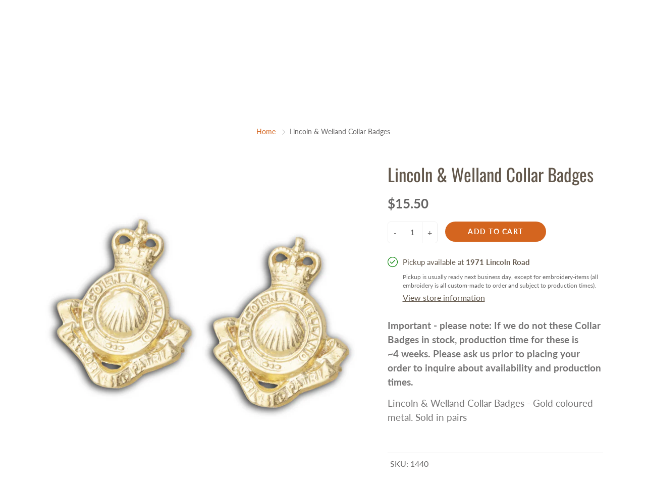

--- FILE ---
content_type: text/html; charset=utf-8
request_url: https://cpgear.com/products/lincoln-welland-collar-badges
body_size: 42843
content:
<!doctype html> 
<!--[if IE 9]> <html class="ie9" lang="en"> <![endif]-->
<!--[if (gt IE 9)|!(IE)]><!--> <html lang="en"> <!--<![endif]-->
<head>
    
    <script src="https://code.jquery.com/jquery-3.2.1.min.js"></script>

    
      
  <script>if (window.bcpo_settings) bcpo_settings.requires_shipping = true;</script>

    <!--
    <style>
    .btn.quick-view-btn {
    display: none !important;
}
    </style>
-->
    
    
    
    <style>
      .product-single__media-wrapper.hide {
        display: block !important;
      }
    </style>
    
    <!-- Basic page needs ================================================== -->
    <meta charset="utf-8">
    <meta name="viewport" content="width=device-width, height=device-height, initial-scale=1.0, maximum-scale=1.0">

  
  
  
    <!-- Title and description ================================================== -->
    <title>
      Lincoln &amp; Welland Collar Badges &ndash; CPGear Tactical
    </title>

    
    <meta name="description" content="Important - please note: If we do not these Collar Badges in stock, production time for these is ~4 weeks. Please ask us prior to placing your order to inquire about availability and production times. Lincoln &amp;amp; Welland Collar Badges - Gold coloured metal. Sold in pairs">
    

    <!-- Helpers ================================================== -->
    <meta property="og:site_name" content="CPGear Tactical">
<meta property="og:url" content="https://cpgear.com/products/lincoln-welland-collar-badges">

  <meta property="og:type" content="product">
  <meta property="og:title" content="Lincoln &amp; Welland Collar Badges">
  
    
 <meta property="og:image" content="http://cpgear.com/cdn/shop/products/rwestrcollarbadges_81a20b2c-9d3c-44df-b19d-894466ec230a_1200x1200.png?v=1612196980">
 <meta property="og:image:secure_url" content="https://cpgear.com/cdn/shop/products/rwestrcollarbadges_81a20b2c-9d3c-44df-b19d-894466ec230a_1200x1200.png?v=1612196980">
  
  <meta property="og:price:amount" content="15.50">
  <meta property="og:price:currency" content="CAD">
  
  
  	<meta property="og:description" content="Important - please note: If we do not these Collar Badges in stock, production time for these is ~4 weeks. Please ask us prior to placing your order to inquire about availability and production times. Lincoln &amp;amp; Welland Collar Badges - Gold coloured metal. Sold in pairs">
  

  
  <meta name="twitter:card" content="summary">
  
    <meta name="twitter:title" content="Lincoln & Welland Collar Badges">
    <meta name="twitter:description" content="
Important - please note: If we do not these Collar Badges in stock, production time for these is ~4 weeks. Please ask us prior to placing your order to inquire about availability and production times.
Lincoln &amp;amp; Welland Collar Badges - Gold coloured metal. Sold in pairs
">
    <meta name="twitter:image" content="https://cpgear.com/cdn/shop/products/rwestrcollarbadges_81a20b2c-9d3c-44df-b19d-894466ec230a_medium.png?v=1612196980">
    <meta name="twitter:image:width" content="240">
    <meta name="twitter:image:height" content="240">
    

    <link rel="canonical" href="https://cpgear.com/products/lincoln-welland-collar-badges">
    <meta name="theme-color" content="#d4651f">
    
    <link rel="shortcut icon" href="//cpgear.com/cdn/shop/files/Asset_4_2x_c78189a1-dcae-414c-bb20-e2b90ef64770_32x32.png?v=1633616356" type="image/png">
  	
<style>

  @font-face {
  font-family: Oswald;
  font-weight: 400;
  font-style: normal;
  src: url("//cpgear.com/cdn/fonts/oswald/oswald_n4.7760ed7a63e536050f64bb0607ff70ce07a480bd.woff2") format("woff2"),
       url("//cpgear.com/cdn/fonts/oswald/oswald_n4.ae5e497f60fc686568afe76e9ff1872693c533e9.woff") format("woff");
}

  @font-face {
  font-family: Lato;
  font-weight: 400;
  font-style: normal;
  src: url("//cpgear.com/cdn/fonts/lato/lato_n4.c3b93d431f0091c8be23185e15c9d1fee1e971c5.woff2") format("woff2"),
       url("//cpgear.com/cdn/fonts/lato/lato_n4.d5c00c781efb195594fd2fd4ad04f7882949e327.woff") format("woff");
}

  @font-face {
  font-family: Lato;
  font-weight: 700;
  font-style: normal;
  src: url("//cpgear.com/cdn/fonts/lato/lato_n7.900f219bc7337bc57a7a2151983f0a4a4d9d5dcf.woff2") format("woff2"),
       url("//cpgear.com/cdn/fonts/lato/lato_n7.a55c60751adcc35be7c4f8a0313f9698598612ee.woff") format("woff");
}

  @font-face {
  font-family: Lato;
  font-weight: 400;
  font-style: italic;
  src: url("//cpgear.com/cdn/fonts/lato/lato_i4.09c847adc47c2fefc3368f2e241a3712168bc4b6.woff2") format("woff2"),
       url("//cpgear.com/cdn/fonts/lato/lato_i4.3c7d9eb6c1b0a2bf62d892c3ee4582b016d0f30c.woff") format("woff");
}

  @font-face {
  font-family: Oswald;
  font-weight: 700;
  font-style: normal;
  src: url("//cpgear.com/cdn/fonts/oswald/oswald_n7.b3ba3d6f1b341d51018e3cfba146932b55221727.woff2") format("woff2"),
       url("//cpgear.com/cdn/fonts/oswald/oswald_n7.6cec6bed2bb070310ad90e19ea7a56b65fd83c0b.woff") format("woff");
}


  
  
  
  :root {
    --color-primary: rgb(212, 101, 31);
    --color-primary-rgb: 212, 101, 31;
    --color-primary-lighten-10: rgb(227, 129, 67);
    --color-primary-lighten-15: rgb(231, 144, 89);
    --color-primary-lighten-20: rgb(234, 159, 111);
    --color-primary-lighten-30: rgb(240, 188, 156);
    --color-primary-darken-10: rgb(168, 80, 24);
    --color-primary-darken-15: rgb(145, 69, 21);
    --color-primary-darken-20: rgb(123, 59, 18);
    --color-primary-darken-20-rgb: 123, 59, 18;
    --color-primary-darken-50: rgb(0, 0, 0);
    --color-primary-darken-50-rgb: 0, 0, 0;
    --color-primary-darken-70: rgb(0, 0, 0);
    --color-primary-darken-70-rgb: 0, 0, 0;
    --color-primary-darken-80: rgb(0, 0, 0);
    --color-header: rgb(255, 255, 255);
    --color-header-darken-15: rgb(217, 217, 217);
    --color-heading: rgb(99, 88, 76);
    --color-body: rgb(102, 101, 101);
    --color-alternative-headings: rgb(69, 69, 69);
    --color-alternative: rgb(102, 101, 101);
    --color-alternative-darken-15: rgb(64, 63, 63);
    --color-alternative-darken-25: rgb(38, 38, 38);
    --color-btn: rgb(255, 255, 255);
    --color-btn-darken-15: rgb(217, 217, 217);
    --color-footer: rgb(255, 255, 255);
    --color-footer-heading: rgb(255, 255, 255);
    --color-footer-link: rgb(189, 189, 189);
    --color-footer-link-darken-15: rgb(151, 151, 151);
    --color-price: rgb(189, 189, 189);
    --color-bg-nav: rgb(99, 88, 76);
    --color-bg-nav-darken-10: rgb(70, 62, 54);
    --color-bg-nav-darken-15: rgb(56, 50, 43);
    --color-bg-body: rgb(255, 255, 255);
    --color-bg-alternative: rgb(245, 242, 235);
    --color-bg-sale-label: rgb(252, 69, 0);
    --color-shadow-sale-label: rgba(176, 48, 0, 0.25);
    --color-bg-footer: rgb(69, 69, 69);
    --color-bg-footer-darken-10: rgb(44, 44, 44);

    --font-family: Lato, sans-serif;
    --font-family-header: Oswald, sans-serif;
    --font-size: 16px;
    --font-size-header: 26px;
    --font-size-logo: 24px;
    --font-size-title-bar: 58px;
    --font-size-nav-header: 16px;
    --font-size-rte: 19px;
    --font-size-rte-header: 30px;
    --font-weight: 400;
    --font-weight-bolder: 700;
    --font-weight-header: 400;
    --font-weight-title-bar: normal;
    --font-weight-nav: 600;
    --font-weight-section-title: normal;
    --font-style: normal;
    --font-style-header: normal;

    --text-transform-title-bar: uppercase;
    --text-transform-nav: uppercase;
    --text-transform-section-title: uppercase;

    --opacity-overlay-page-header: 0.6;

    --height-product-image: 250px;

    --url-svg-check: url(//cpgear.com/cdn/shop/t/19/assets/icon-check.svg?v=44035190528443430271681353027);
  }
</style>
<link href="//cpgear.com/cdn/shop/t/19/assets/apps.css?v=105205638759803146001681353027" rel="stylesheet" type="text/css" media="all" />
    <link href="//cpgear.com/cdn/shop/t/19/assets/styles.css?v=39689141457497047031756496467" rel="stylesheet" type="text/css" media="all" />

    <!-- Header hook for plugins ================================================== -->
    <script>window.performance && window.performance.mark && window.performance.mark('shopify.content_for_header.start');</script><meta id="shopify-digital-wallet" name="shopify-digital-wallet" content="/52832829630/digital_wallets/dialog">
<meta name="shopify-checkout-api-token" content="3b9d65782e81d82041a2c70c8a8c20c2">
<meta id="in-context-paypal-metadata" data-shop-id="52832829630" data-venmo-supported="false" data-environment="production" data-locale="en_US" data-paypal-v4="true" data-currency="CAD">
<link rel="alternate" type="application/json+oembed" href="https://cpgear.com/products/lincoln-welland-collar-badges.oembed">
<script async="async" src="/checkouts/internal/preloads.js?locale=en-CA"></script>
<link rel="preconnect" href="https://shop.app" crossorigin="anonymous">
<script async="async" src="https://shop.app/checkouts/internal/preloads.js?locale=en-CA&shop_id=52832829630" crossorigin="anonymous"></script>
<script id="shopify-features" type="application/json">{"accessToken":"3b9d65782e81d82041a2c70c8a8c20c2","betas":["rich-media-storefront-analytics"],"domain":"cpgear.com","predictiveSearch":true,"shopId":52832829630,"locale":"en"}</script>
<script>var Shopify = Shopify || {};
Shopify.shop = "cpgeartactical.myshopify.com";
Shopify.locale = "en";
Shopify.currency = {"active":"CAD","rate":"1.0"};
Shopify.country = "CA";
Shopify.theme = {"name":"Dev of Galleria Hulk Theme ( Muzi )","id":136744960229,"schema_name":"Galleria","schema_version":"2.4.1","theme_store_id":851,"role":"main"};
Shopify.theme.handle = "null";
Shopify.theme.style = {"id":null,"handle":null};
Shopify.cdnHost = "cpgear.com/cdn";
Shopify.routes = Shopify.routes || {};
Shopify.routes.root = "/";</script>
<script type="module">!function(o){(o.Shopify=o.Shopify||{}).modules=!0}(window);</script>
<script>!function(o){function n(){var o=[];function n(){o.push(Array.prototype.slice.apply(arguments))}return n.q=o,n}var t=o.Shopify=o.Shopify||{};t.loadFeatures=n(),t.autoloadFeatures=n()}(window);</script>
<script>
  window.ShopifyPay = window.ShopifyPay || {};
  window.ShopifyPay.apiHost = "shop.app\/pay";
  window.ShopifyPay.redirectState = null;
</script>
<script id="shop-js-analytics" type="application/json">{"pageType":"product"}</script>
<script defer="defer" async type="module" src="//cpgear.com/cdn/shopifycloud/shop-js/modules/v2/client.init-shop-cart-sync_BN7fPSNr.en.esm.js"></script>
<script defer="defer" async type="module" src="//cpgear.com/cdn/shopifycloud/shop-js/modules/v2/chunk.common_Cbph3Kss.esm.js"></script>
<script defer="defer" async type="module" src="//cpgear.com/cdn/shopifycloud/shop-js/modules/v2/chunk.modal_DKumMAJ1.esm.js"></script>
<script type="module">
  await import("//cpgear.com/cdn/shopifycloud/shop-js/modules/v2/client.init-shop-cart-sync_BN7fPSNr.en.esm.js");
await import("//cpgear.com/cdn/shopifycloud/shop-js/modules/v2/chunk.common_Cbph3Kss.esm.js");
await import("//cpgear.com/cdn/shopifycloud/shop-js/modules/v2/chunk.modal_DKumMAJ1.esm.js");

  window.Shopify.SignInWithShop?.initShopCartSync?.({"fedCMEnabled":true,"windoidEnabled":true});

</script>
<script>
  window.Shopify = window.Shopify || {};
  if (!window.Shopify.featureAssets) window.Shopify.featureAssets = {};
  window.Shopify.featureAssets['shop-js'] = {"shop-cart-sync":["modules/v2/client.shop-cart-sync_CJVUk8Jm.en.esm.js","modules/v2/chunk.common_Cbph3Kss.esm.js","modules/v2/chunk.modal_DKumMAJ1.esm.js"],"init-fed-cm":["modules/v2/client.init-fed-cm_7Fvt41F4.en.esm.js","modules/v2/chunk.common_Cbph3Kss.esm.js","modules/v2/chunk.modal_DKumMAJ1.esm.js"],"init-shop-email-lookup-coordinator":["modules/v2/client.init-shop-email-lookup-coordinator_Cc088_bR.en.esm.js","modules/v2/chunk.common_Cbph3Kss.esm.js","modules/v2/chunk.modal_DKumMAJ1.esm.js"],"init-windoid":["modules/v2/client.init-windoid_hPopwJRj.en.esm.js","modules/v2/chunk.common_Cbph3Kss.esm.js","modules/v2/chunk.modal_DKumMAJ1.esm.js"],"shop-button":["modules/v2/client.shop-button_B0jaPSNF.en.esm.js","modules/v2/chunk.common_Cbph3Kss.esm.js","modules/v2/chunk.modal_DKumMAJ1.esm.js"],"shop-cash-offers":["modules/v2/client.shop-cash-offers_DPIskqss.en.esm.js","modules/v2/chunk.common_Cbph3Kss.esm.js","modules/v2/chunk.modal_DKumMAJ1.esm.js"],"shop-toast-manager":["modules/v2/client.shop-toast-manager_CK7RT69O.en.esm.js","modules/v2/chunk.common_Cbph3Kss.esm.js","modules/v2/chunk.modal_DKumMAJ1.esm.js"],"init-shop-cart-sync":["modules/v2/client.init-shop-cart-sync_BN7fPSNr.en.esm.js","modules/v2/chunk.common_Cbph3Kss.esm.js","modules/v2/chunk.modal_DKumMAJ1.esm.js"],"init-customer-accounts-sign-up":["modules/v2/client.init-customer-accounts-sign-up_CfPf4CXf.en.esm.js","modules/v2/client.shop-login-button_DeIztwXF.en.esm.js","modules/v2/chunk.common_Cbph3Kss.esm.js","modules/v2/chunk.modal_DKumMAJ1.esm.js"],"pay-button":["modules/v2/client.pay-button_CgIwFSYN.en.esm.js","modules/v2/chunk.common_Cbph3Kss.esm.js","modules/v2/chunk.modal_DKumMAJ1.esm.js"],"init-customer-accounts":["modules/v2/client.init-customer-accounts_DQ3x16JI.en.esm.js","modules/v2/client.shop-login-button_DeIztwXF.en.esm.js","modules/v2/chunk.common_Cbph3Kss.esm.js","modules/v2/chunk.modal_DKumMAJ1.esm.js"],"avatar":["modules/v2/client.avatar_BTnouDA3.en.esm.js"],"init-shop-for-new-customer-accounts":["modules/v2/client.init-shop-for-new-customer-accounts_CsZy_esa.en.esm.js","modules/v2/client.shop-login-button_DeIztwXF.en.esm.js","modules/v2/chunk.common_Cbph3Kss.esm.js","modules/v2/chunk.modal_DKumMAJ1.esm.js"],"shop-follow-button":["modules/v2/client.shop-follow-button_BRMJjgGd.en.esm.js","modules/v2/chunk.common_Cbph3Kss.esm.js","modules/v2/chunk.modal_DKumMAJ1.esm.js"],"checkout-modal":["modules/v2/client.checkout-modal_B9Drz_yf.en.esm.js","modules/v2/chunk.common_Cbph3Kss.esm.js","modules/v2/chunk.modal_DKumMAJ1.esm.js"],"shop-login-button":["modules/v2/client.shop-login-button_DeIztwXF.en.esm.js","modules/v2/chunk.common_Cbph3Kss.esm.js","modules/v2/chunk.modal_DKumMAJ1.esm.js"],"lead-capture":["modules/v2/client.lead-capture_DXYzFM3R.en.esm.js","modules/v2/chunk.common_Cbph3Kss.esm.js","modules/v2/chunk.modal_DKumMAJ1.esm.js"],"shop-login":["modules/v2/client.shop-login_CA5pJqmO.en.esm.js","modules/v2/chunk.common_Cbph3Kss.esm.js","modules/v2/chunk.modal_DKumMAJ1.esm.js"],"payment-terms":["modules/v2/client.payment-terms_BxzfvcZJ.en.esm.js","modules/v2/chunk.common_Cbph3Kss.esm.js","modules/v2/chunk.modal_DKumMAJ1.esm.js"]};
</script>
<script>(function() {
  var isLoaded = false;
  function asyncLoad() {
    if (isLoaded) return;
    isLoaded = true;
    var urls = ["https:\/\/accessories.w3apps.co\/js\/accessories.js?shop=cpgeartactical.myshopify.com","https:\/\/chimpstatic.com\/mcjs-connected\/js\/users\/c9e5a23810fe988b474d8ee2d\/cc3ce9ffd198abdd4d17f1c3b.js?shop=cpgeartactical.myshopify.com","https:\/\/cpgear.muzammalrajpoot.com\/shopify\/product.js?shop=cpgeartactical.myshopify.com"];
    for (var i = 0; i < urls.length; i++) {
      var s = document.createElement('script');
      s.type = 'text/javascript';
      s.async = true;
      s.src = urls[i];
      var x = document.getElementsByTagName('script')[0];
      x.parentNode.insertBefore(s, x);
    }
  };
  if(window.attachEvent) {
    window.attachEvent('onload', asyncLoad);
  } else {
    window.addEventListener('load', asyncLoad, false);
  }
})();</script>
<script id="__st">var __st={"a":52832829630,"offset":-14400,"reqid":"5d737e99-23a0-4291-8ed3-664109ff766b-1770041372","pageurl":"cpgear.com\/products\/lincoln-welland-collar-badges","u":"b03651aed6fe","p":"product","rtyp":"product","rid":6200486756542};</script>
<script>window.ShopifyPaypalV4VisibilityTracking = true;</script>
<script id="captcha-bootstrap">!function(){'use strict';const t='contact',e='account',n='new_comment',o=[[t,t],['blogs',n],['comments',n],[t,'customer']],c=[[e,'customer_login'],[e,'guest_login'],[e,'recover_customer_password'],[e,'create_customer']],r=t=>t.map((([t,e])=>`form[action*='/${t}']:not([data-nocaptcha='true']) input[name='form_type'][value='${e}']`)).join(','),a=t=>()=>t?[...document.querySelectorAll(t)].map((t=>t.form)):[];function s(){const t=[...o],e=r(t);return a(e)}const i='password',u='form_key',d=['recaptcha-v3-token','g-recaptcha-response','h-captcha-response',i],f=()=>{try{return window.sessionStorage}catch{return}},m='__shopify_v',_=t=>t.elements[u];function p(t,e,n=!1){try{const o=window.sessionStorage,c=JSON.parse(o.getItem(e)),{data:r}=function(t){const{data:e,action:n}=t;return t[m]||n?{data:e,action:n}:{data:t,action:n}}(c);for(const[e,n]of Object.entries(r))t.elements[e]&&(t.elements[e].value=n);n&&o.removeItem(e)}catch(o){console.error('form repopulation failed',{error:o})}}const l='form_type',E='cptcha';function T(t){t.dataset[E]=!0}const w=window,h=w.document,L='Shopify',v='ce_forms',y='captcha';let A=!1;((t,e)=>{const n=(g='f06e6c50-85a8-45c8-87d0-21a2b65856fe',I='https://cdn.shopify.com/shopifycloud/storefront-forms-hcaptcha/ce_storefront_forms_captcha_hcaptcha.v1.5.2.iife.js',D={infoText:'Protected by hCaptcha',privacyText:'Privacy',termsText:'Terms'},(t,e,n)=>{const o=w[L][v],c=o.bindForm;if(c)return c(t,g,e,D).then(n);var r;o.q.push([[t,g,e,D],n]),r=I,A||(h.body.append(Object.assign(h.createElement('script'),{id:'captcha-provider',async:!0,src:r})),A=!0)});var g,I,D;w[L]=w[L]||{},w[L][v]=w[L][v]||{},w[L][v].q=[],w[L][y]=w[L][y]||{},w[L][y].protect=function(t,e){n(t,void 0,e),T(t)},Object.freeze(w[L][y]),function(t,e,n,w,h,L){const[v,y,A,g]=function(t,e,n){const i=e?o:[],u=t?c:[],d=[...i,...u],f=r(d),m=r(i),_=r(d.filter((([t,e])=>n.includes(e))));return[a(f),a(m),a(_),s()]}(w,h,L),I=t=>{const e=t.target;return e instanceof HTMLFormElement?e:e&&e.form},D=t=>v().includes(t);t.addEventListener('submit',(t=>{const e=I(t);if(!e)return;const n=D(e)&&!e.dataset.hcaptchaBound&&!e.dataset.recaptchaBound,o=_(e),c=g().includes(e)&&(!o||!o.value);(n||c)&&t.preventDefault(),c&&!n&&(function(t){try{if(!f())return;!function(t){const e=f();if(!e)return;const n=_(t);if(!n)return;const o=n.value;o&&e.removeItem(o)}(t);const e=Array.from(Array(32),(()=>Math.random().toString(36)[2])).join('');!function(t,e){_(t)||t.append(Object.assign(document.createElement('input'),{type:'hidden',name:u})),t.elements[u].value=e}(t,e),function(t,e){const n=f();if(!n)return;const o=[...t.querySelectorAll(`input[type='${i}']`)].map((({name:t})=>t)),c=[...d,...o],r={};for(const[a,s]of new FormData(t).entries())c.includes(a)||(r[a]=s);n.setItem(e,JSON.stringify({[m]:1,action:t.action,data:r}))}(t,e)}catch(e){console.error('failed to persist form',e)}}(e),e.submit())}));const S=(t,e)=>{t&&!t.dataset[E]&&(n(t,e.some((e=>e===t))),T(t))};for(const o of['focusin','change'])t.addEventListener(o,(t=>{const e=I(t);D(e)&&S(e,y())}));const B=e.get('form_key'),M=e.get(l),P=B&&M;t.addEventListener('DOMContentLoaded',(()=>{const t=y();if(P)for(const e of t)e.elements[l].value===M&&p(e,B);[...new Set([...A(),...v().filter((t=>'true'===t.dataset.shopifyCaptcha))])].forEach((e=>S(e,t)))}))}(h,new URLSearchParams(w.location.search),n,t,e,['guest_login'])})(!0,!0)}();</script>
<script integrity="sha256-4kQ18oKyAcykRKYeNunJcIwy7WH5gtpwJnB7kiuLZ1E=" data-source-attribution="shopify.loadfeatures" defer="defer" src="//cpgear.com/cdn/shopifycloud/storefront/assets/storefront/load_feature-a0a9edcb.js" crossorigin="anonymous"></script>
<script crossorigin="anonymous" defer="defer" src="//cpgear.com/cdn/shopifycloud/storefront/assets/shopify_pay/storefront-65b4c6d7.js?v=20250812"></script>
<script data-source-attribution="shopify.dynamic_checkout.dynamic.init">var Shopify=Shopify||{};Shopify.PaymentButton=Shopify.PaymentButton||{isStorefrontPortableWallets:!0,init:function(){window.Shopify.PaymentButton.init=function(){};var t=document.createElement("script");t.src="https://cpgear.com/cdn/shopifycloud/portable-wallets/latest/portable-wallets.en.js",t.type="module",document.head.appendChild(t)}};
</script>
<script data-source-attribution="shopify.dynamic_checkout.buyer_consent">
  function portableWalletsHideBuyerConsent(e){var t=document.getElementById("shopify-buyer-consent"),n=document.getElementById("shopify-subscription-policy-button");t&&n&&(t.classList.add("hidden"),t.setAttribute("aria-hidden","true"),n.removeEventListener("click",e))}function portableWalletsShowBuyerConsent(e){var t=document.getElementById("shopify-buyer-consent"),n=document.getElementById("shopify-subscription-policy-button");t&&n&&(t.classList.remove("hidden"),t.removeAttribute("aria-hidden"),n.addEventListener("click",e))}window.Shopify?.PaymentButton&&(window.Shopify.PaymentButton.hideBuyerConsent=portableWalletsHideBuyerConsent,window.Shopify.PaymentButton.showBuyerConsent=portableWalletsShowBuyerConsent);
</script>
<script data-source-attribution="shopify.dynamic_checkout.cart.bootstrap">document.addEventListener("DOMContentLoaded",(function(){function t(){return document.querySelector("shopify-accelerated-checkout-cart, shopify-accelerated-checkout")}if(t())Shopify.PaymentButton.init();else{new MutationObserver((function(e,n){t()&&(Shopify.PaymentButton.init(),n.disconnect())})).observe(document.body,{childList:!0,subtree:!0})}}));
</script>
<link id="shopify-accelerated-checkout-styles" rel="stylesheet" media="screen" href="https://cpgear.com/cdn/shopifycloud/portable-wallets/latest/accelerated-checkout-backwards-compat.css" crossorigin="anonymous">
<style id="shopify-accelerated-checkout-cart">
        #shopify-buyer-consent {
  margin-top: 1em;
  display: inline-block;
  width: 100%;
}

#shopify-buyer-consent.hidden {
  display: none;
}

#shopify-subscription-policy-button {
  background: none;
  border: none;
  padding: 0;
  text-decoration: underline;
  font-size: inherit;
  cursor: pointer;
}

#shopify-subscription-policy-button::before {
  box-shadow: none;
}

      </style>

<script>window.performance && window.performance.mark && window.performance.mark('shopify.content_for_header.end');</script>

    <!--[if lt IE 9]>
		<script src="//html5shiv.googlecode.com/svn/trunk/html5.js" type="text/javascript"></script>
	<![endif]-->

     <!--[if (lte IE 9) ]><script src="//cpgear.com/cdn/shop/t/19/assets/match-media.min.js?v=22265819453975888031681353027" type="text/javascript"></script><![endif]-->

  	


    <!-- Theme Global App JS ================================================== -->
    <script>
      window.themeInfo = {name: "Galleria"}
      var theme = {
        strings: {
          addToCart: "Add to cart",
          soldOut: "Currently out of stock",
          unavailable: "Unavailable",
          showMore: "Show More",
          showLess: "Show Less"
        },
        moneyFormat: "${{amount}}"
      }
      function initScroll(sectionId) {

        document.addEventListener('shopify:section:select', fireOnSectionSelect);
        document.addEventListener('shopify:section:reorder', fireOnSectionSelect);

        window.addEventListener("load", fireOnLoad);


        function fireOnSectionSelect(e) {
          if(e.detail.sectionId === sectionId) {
            setScoll(e.detail.sectionId);
          }
        }

        function fireOnLoad() {
          setScoll(sectionId);
        }


        function setScoll(sectionId) {

          var current = document.getElementById("shopify-section-" + sectionId),
              scroller = document.getElementById("scroll-indicator-" + sectionId);


          if(current.previousElementSibling === null) {
            scroller.style.display = "block";
            scroller.onclick = function(e) {
              e.preventDefault();
              current.nextElementSibling.scrollIntoView({ behavior: 'smooth', block: 'start' });
            };
          }
        }
      }
    </script>

      <noscript>
        <style>
          .product-thumb-img-wrap img:nth-child(2),
          .swiper-slide img:nth-child(2),
          .blog_image_overlay img:nth-child(2),
          .blog-post img:nth-child(2){
            display:none !important;
          }
        </style>
      </noscript>
    
    <script src="https://accessories.w3apps.co/js/accessories.js" type="text/javascript"></script>
<script type="text/javascript">
 if (Shopify.designMode != true){
  accessoriesJS($);
 }
</script>
    
    <script id="mcjs">!function(c,h,i,m,p){m=c.createElement(h),p=c.getElementsByTagName(h)[0],m.async=1,m.src=i,p.parentNode.insertBefore(m,p)}(document,"script","https://chimpstatic.com/mcjs-connected/js/users/80c985397dcf46c2439c7f472/919b4d534f6b999c96f8677a0.js");</script>

 
 
<script>window.is_hulkpo_installed=true</script>
<script src="//cpgear.com/cdn/shopifycloud/storefront/assets/themes_support/option_selection-b017cd28.js" type="text/javascript"></script>
<!-- BEGIN app block: shopify://apps/judge-me-reviews/blocks/judgeme_core/61ccd3b1-a9f2-4160-9fe9-4fec8413e5d8 --><!-- Start of Judge.me Core -->






<link rel="dns-prefetch" href="https://cdnwidget.judge.me">
<link rel="dns-prefetch" href="https://cdn.judge.me">
<link rel="dns-prefetch" href="https://cdn1.judge.me">
<link rel="dns-prefetch" href="https://api.judge.me">

<script data-cfasync='false' class='jdgm-settings-script'>window.jdgmSettings={"pagination":5,"disable_web_reviews":false,"badge_no_review_text":"No reviews","badge_n_reviews_text":"{{ n }} review/reviews","hide_badge_preview_if_no_reviews":true,"badge_hide_text":false,"enforce_center_preview_badge":false,"widget_title":"Customer Reviews","widget_open_form_text":"Write a review","widget_close_form_text":"Cancel review","widget_refresh_page_text":"Refresh page","widget_summary_text":"Based on {{ number_of_reviews }} review/reviews","widget_no_review_text":"Be the first to write a review","widget_name_field_text":"Display name","widget_verified_name_field_text":"Verified Name (public)","widget_name_placeholder_text":"Display name","widget_required_field_error_text":"This field is required.","widget_email_field_text":"Email address","widget_verified_email_field_text":"Verified Email (private, can not be edited)","widget_email_placeholder_text":"Your email address","widget_email_field_error_text":"Please enter a valid email address.","widget_rating_field_text":"Rating","widget_review_title_field_text":"Review Title","widget_review_title_placeholder_text":"Give your review a title","widget_review_body_field_text":"Review content","widget_review_body_placeholder_text":"Start writing here...","widget_pictures_field_text":"Picture/Video (optional)","widget_submit_review_text":"Submit Review","widget_submit_verified_review_text":"Submit Verified Review","widget_submit_success_msg_with_auto_publish":"Thank you! Please refresh the page in a few moments to see your review. You can remove or edit your review by logging into \u003ca href='https://judge.me/login' target='_blank' rel='nofollow noopener'\u003eJudge.me\u003c/a\u003e","widget_submit_success_msg_no_auto_publish":"Thank you! Your review will be published as soon as it is approved by the shop admin. You can remove or edit your review by logging into \u003ca href='https://judge.me/login' target='_blank' rel='nofollow noopener'\u003eJudge.me\u003c/a\u003e","widget_show_default_reviews_out_of_total_text":"Showing {{ n_reviews_shown }} out of {{ n_reviews }} reviews.","widget_show_all_link_text":"Show all","widget_show_less_link_text":"Show less","widget_author_said_text":"{{ reviewer_name }} said:","widget_days_text":"{{ n }} days ago","widget_weeks_text":"{{ n }} week/weeks ago","widget_months_text":"{{ n }} month/months ago","widget_years_text":"{{ n }} year/years ago","widget_yesterday_text":"Yesterday","widget_today_text":"Today","widget_replied_text":"\u003e\u003e {{ shop_name }} replied:","widget_read_more_text":"Read more","widget_reviewer_name_as_initial":"","widget_rating_filter_color":"#fbcd0a","widget_rating_filter_see_all_text":"See all reviews","widget_sorting_most_recent_text":"Most Recent","widget_sorting_highest_rating_text":"Highest Rating","widget_sorting_lowest_rating_text":"Lowest Rating","widget_sorting_with_pictures_text":"Only Pictures","widget_sorting_most_helpful_text":"Most Helpful","widget_open_question_form_text":"Ask a question","widget_reviews_subtab_text":"Reviews","widget_questions_subtab_text":"Questions","widget_question_label_text":"Question","widget_answer_label_text":"Answer","widget_question_placeholder_text":"Write your question here","widget_submit_question_text":"Submit Question","widget_question_submit_success_text":"Thank you for your question! We will notify you once it gets answered.","verified_badge_text":"Verified","verified_badge_bg_color":"","verified_badge_text_color":"","verified_badge_placement":"left-of-reviewer-name","widget_review_max_height":"","widget_hide_border":false,"widget_social_share":false,"widget_thumb":false,"widget_review_location_show":false,"widget_location_format":"","all_reviews_include_out_of_store_products":true,"all_reviews_out_of_store_text":"(out of store)","all_reviews_pagination":100,"all_reviews_product_name_prefix_text":"about","enable_review_pictures":true,"enable_question_anwser":false,"widget_theme":"default","review_date_format":"mm/dd/yyyy","default_sort_method":"most-recent","widget_product_reviews_subtab_text":"Product Reviews","widget_shop_reviews_subtab_text":"Shop Reviews","widget_other_products_reviews_text":"Reviews for other products","widget_store_reviews_subtab_text":"Store reviews","widget_no_store_reviews_text":"This store hasn't received any reviews yet","widget_web_restriction_product_reviews_text":"This product hasn't received any reviews yet","widget_no_items_text":"No items found","widget_show_more_text":"Show more","widget_write_a_store_review_text":"Write a Store Review","widget_other_languages_heading":"Reviews in Other Languages","widget_translate_review_text":"Translate review to {{ language }}","widget_translating_review_text":"Translating...","widget_show_original_translation_text":"Show original ({{ language }})","widget_translate_review_failed_text":"Review couldn't be translated.","widget_translate_review_retry_text":"Retry","widget_translate_review_try_again_later_text":"Try again later","show_product_url_for_grouped_product":false,"widget_sorting_pictures_first_text":"Pictures First","show_pictures_on_all_rev_page_mobile":false,"show_pictures_on_all_rev_page_desktop":false,"floating_tab_hide_mobile_install_preference":false,"floating_tab_button_name":"★ Reviews","floating_tab_title":"Let customers speak for us","floating_tab_button_color":"","floating_tab_button_background_color":"","floating_tab_url":"","floating_tab_url_enabled":false,"floating_tab_tab_style":"text","all_reviews_text_badge_text":"Customers rate us {{ shop.metafields.judgeme.all_reviews_rating | round: 1 }}/5 based on {{ shop.metafields.judgeme.all_reviews_count }} reviews.","all_reviews_text_badge_text_branded_style":"{{ shop.metafields.judgeme.all_reviews_rating | round: 1 }} out of 5 stars based on {{ shop.metafields.judgeme.all_reviews_count }} reviews","is_all_reviews_text_badge_a_link":false,"show_stars_for_all_reviews_text_badge":false,"all_reviews_text_badge_url":"","all_reviews_text_style":"branded","all_reviews_text_color_style":"judgeme_brand_color","all_reviews_text_color":"#108474","all_reviews_text_show_jm_brand":true,"featured_carousel_show_header":true,"featured_carousel_title":"Let customers speak for us","testimonials_carousel_title":"Customers are saying","videos_carousel_title":"Real customer stories","cards_carousel_title":"Customers are saying","featured_carousel_count_text":"from {{ n }} reviews","featured_carousel_add_link_to_all_reviews_page":false,"featured_carousel_url":"","featured_carousel_show_images":true,"featured_carousel_autoslide_interval":5,"featured_carousel_arrows_on_the_sides":false,"featured_carousel_height":250,"featured_carousel_width":80,"featured_carousel_image_size":0,"featured_carousel_image_height":250,"featured_carousel_arrow_color":"#eeeeee","verified_count_badge_style":"branded","verified_count_badge_orientation":"horizontal","verified_count_badge_color_style":"judgeme_brand_color","verified_count_badge_color":"#108474","is_verified_count_badge_a_link":false,"verified_count_badge_url":"","verified_count_badge_show_jm_brand":true,"widget_rating_preset_default":5,"widget_first_sub_tab":"product-reviews","widget_show_histogram":true,"widget_histogram_use_custom_color":false,"widget_pagination_use_custom_color":false,"widget_star_use_custom_color":false,"widget_verified_badge_use_custom_color":false,"widget_write_review_use_custom_color":false,"picture_reminder_submit_button":"Upload Pictures","enable_review_videos":false,"mute_video_by_default":false,"widget_sorting_videos_first_text":"Videos First","widget_review_pending_text":"Pending","featured_carousel_items_for_large_screen":3,"social_share_options_order":"Facebook,Twitter","remove_microdata_snippet":false,"disable_json_ld":false,"enable_json_ld_products":false,"preview_badge_show_question_text":false,"preview_badge_no_question_text":"No questions","preview_badge_n_question_text":"{{ number_of_questions }} question/questions","qa_badge_show_icon":false,"qa_badge_position":"same-row","remove_judgeme_branding":false,"widget_add_search_bar":false,"widget_search_bar_placeholder":"Search","widget_sorting_verified_only_text":"Verified only","featured_carousel_theme":"default","featured_carousel_show_rating":true,"featured_carousel_show_title":true,"featured_carousel_show_body":true,"featured_carousel_show_date":false,"featured_carousel_show_reviewer":true,"featured_carousel_show_product":false,"featured_carousel_header_background_color":"#108474","featured_carousel_header_text_color":"#ffffff","featured_carousel_name_product_separator":"reviewed","featured_carousel_full_star_background":"#108474","featured_carousel_empty_star_background":"#dadada","featured_carousel_vertical_theme_background":"#f9fafb","featured_carousel_verified_badge_enable":true,"featured_carousel_verified_badge_color":"#108474","featured_carousel_border_style":"round","featured_carousel_review_line_length_limit":3,"featured_carousel_more_reviews_button_text":"Read more reviews","featured_carousel_view_product_button_text":"View product","all_reviews_page_load_reviews_on":"scroll","all_reviews_page_load_more_text":"Load More Reviews","disable_fb_tab_reviews":false,"enable_ajax_cdn_cache":false,"widget_advanced_speed_features":5,"widget_public_name_text":"displayed publicly like","default_reviewer_name":"John Smith","default_reviewer_name_has_non_latin":true,"widget_reviewer_anonymous":"Anonymous","medals_widget_title":"Judge.me Review Medals","medals_widget_background_color":"#f9fafb","medals_widget_position":"footer_all_pages","medals_widget_border_color":"#f9fafb","medals_widget_verified_text_position":"left","medals_widget_use_monochromatic_version":false,"medals_widget_elements_color":"#108474","show_reviewer_avatar":true,"widget_invalid_yt_video_url_error_text":"Not a YouTube video URL","widget_max_length_field_error_text":"Please enter no more than {0} characters.","widget_show_country_flag":false,"widget_show_collected_via_shop_app":true,"widget_verified_by_shop_badge_style":"light","widget_verified_by_shop_text":"Verified by Shop","widget_show_photo_gallery":false,"widget_load_with_code_splitting":true,"widget_ugc_install_preference":false,"widget_ugc_title":"Made by us, Shared by you","widget_ugc_subtitle":"Tag us to see your picture featured in our page","widget_ugc_arrows_color":"#ffffff","widget_ugc_primary_button_text":"Buy Now","widget_ugc_primary_button_background_color":"#108474","widget_ugc_primary_button_text_color":"#ffffff","widget_ugc_primary_button_border_width":"0","widget_ugc_primary_button_border_style":"none","widget_ugc_primary_button_border_color":"#108474","widget_ugc_primary_button_border_radius":"25","widget_ugc_secondary_button_text":"Load More","widget_ugc_secondary_button_background_color":"#ffffff","widget_ugc_secondary_button_text_color":"#108474","widget_ugc_secondary_button_border_width":"2","widget_ugc_secondary_button_border_style":"solid","widget_ugc_secondary_button_border_color":"#108474","widget_ugc_secondary_button_border_radius":"25","widget_ugc_reviews_button_text":"View Reviews","widget_ugc_reviews_button_background_color":"#ffffff","widget_ugc_reviews_button_text_color":"#108474","widget_ugc_reviews_button_border_width":"2","widget_ugc_reviews_button_border_style":"solid","widget_ugc_reviews_button_border_color":"#108474","widget_ugc_reviews_button_border_radius":"25","widget_ugc_reviews_button_link_to":"judgeme-reviews-page","widget_ugc_show_post_date":true,"widget_ugc_max_width":"800","widget_rating_metafield_value_type":true,"widget_primary_color":"#108474","widget_enable_secondary_color":false,"widget_secondary_color":"#edf5f5","widget_summary_average_rating_text":"{{ average_rating }} out of 5","widget_media_grid_title":"Customer photos \u0026 videos","widget_media_grid_see_more_text":"See more","widget_round_style":false,"widget_show_product_medals":true,"widget_verified_by_judgeme_text":"Verified by Judge.me","widget_show_store_medals":true,"widget_verified_by_judgeme_text_in_store_medals":"Verified by Judge.me","widget_media_field_exceed_quantity_message":"Sorry, we can only accept {{ max_media }} for one review.","widget_media_field_exceed_limit_message":"{{ file_name }} is too large, please select a {{ media_type }} less than {{ size_limit }}MB.","widget_review_submitted_text":"Review Submitted!","widget_question_submitted_text":"Question Submitted!","widget_close_form_text_question":"Cancel","widget_write_your_answer_here_text":"Write your answer here","widget_enabled_branded_link":true,"widget_show_collected_by_judgeme":true,"widget_reviewer_name_color":"","widget_write_review_text_color":"","widget_write_review_bg_color":"","widget_collected_by_judgeme_text":"collected by Judge.me","widget_pagination_type":"standard","widget_load_more_text":"Load More","widget_load_more_color":"#108474","widget_full_review_text":"Full Review","widget_read_more_reviews_text":"Read More Reviews","widget_read_questions_text":"Read Questions","widget_questions_and_answers_text":"Questions \u0026 Answers","widget_verified_by_text":"Verified by","widget_verified_text":"Verified","widget_number_of_reviews_text":"{{ number_of_reviews }} reviews","widget_back_button_text":"Back","widget_next_button_text":"Next","widget_custom_forms_filter_button":"Filters","custom_forms_style":"horizontal","widget_show_review_information":false,"how_reviews_are_collected":"How reviews are collected?","widget_show_review_keywords":false,"widget_gdpr_statement":"How we use your data: We'll only contact you about the review you left, and only if necessary. By submitting your review, you agree to Judge.me's \u003ca href='https://judge.me/terms' target='_blank' rel='nofollow noopener'\u003eterms\u003c/a\u003e, \u003ca href='https://judge.me/privacy' target='_blank' rel='nofollow noopener'\u003eprivacy\u003c/a\u003e and \u003ca href='https://judge.me/content-policy' target='_blank' rel='nofollow noopener'\u003econtent\u003c/a\u003e policies.","widget_multilingual_sorting_enabled":false,"widget_translate_review_content_enabled":false,"widget_translate_review_content_method":"manual","popup_widget_review_selection":"automatically_with_pictures","popup_widget_round_border_style":true,"popup_widget_show_title":true,"popup_widget_show_body":true,"popup_widget_show_reviewer":false,"popup_widget_show_product":true,"popup_widget_show_pictures":true,"popup_widget_use_review_picture":true,"popup_widget_show_on_home_page":true,"popup_widget_show_on_product_page":true,"popup_widget_show_on_collection_page":true,"popup_widget_show_on_cart_page":true,"popup_widget_position":"bottom_left","popup_widget_first_review_delay":5,"popup_widget_duration":5,"popup_widget_interval":5,"popup_widget_review_count":5,"popup_widget_hide_on_mobile":true,"review_snippet_widget_round_border_style":true,"review_snippet_widget_card_color":"#FFFFFF","review_snippet_widget_slider_arrows_background_color":"#FFFFFF","review_snippet_widget_slider_arrows_color":"#000000","review_snippet_widget_star_color":"#108474","show_product_variant":false,"all_reviews_product_variant_label_text":"Variant: ","widget_show_verified_branding":true,"widget_ai_summary_title":"Customers say","widget_ai_summary_disclaimer":"AI-powered review summary based on recent customer reviews","widget_show_ai_summary":false,"widget_show_ai_summary_bg":false,"widget_show_review_title_input":true,"redirect_reviewers_invited_via_email":"review_widget","request_store_review_after_product_review":false,"request_review_other_products_in_order":false,"review_form_color_scheme":"default","review_form_corner_style":"square","review_form_star_color":{},"review_form_text_color":"#333333","review_form_background_color":"#ffffff","review_form_field_background_color":"#fafafa","review_form_button_color":{},"review_form_button_text_color":"#ffffff","review_form_modal_overlay_color":"#000000","review_content_screen_title_text":"How would you rate this product?","review_content_introduction_text":"We would love it if you would share a bit about your experience.","store_review_form_title_text":"How would you rate this store?","store_review_form_introduction_text":"We would love it if you would share a bit about your experience.","show_review_guidance_text":true,"one_star_review_guidance_text":"Poor","five_star_review_guidance_text":"Great","customer_information_screen_title_text":"About you","customer_information_introduction_text":"Please tell us more about you.","custom_questions_screen_title_text":"Your experience in more detail","custom_questions_introduction_text":"Here are a few questions to help us understand more about your experience.","review_submitted_screen_title_text":"Thanks for your review!","review_submitted_screen_thank_you_text":"We are processing it and it will appear on the store soon.","review_submitted_screen_email_verification_text":"Please confirm your email by clicking the link we just sent you. This helps us keep reviews authentic.","review_submitted_request_store_review_text":"Would you like to share your experience of shopping with us?","review_submitted_review_other_products_text":"Would you like to review these products?","store_review_screen_title_text":"Would you like to share your experience of shopping with us?","store_review_introduction_text":"We value your feedback and use it to improve. Please share any thoughts or suggestions you have.","reviewer_media_screen_title_picture_text":"Share a picture","reviewer_media_introduction_picture_text":"Upload a photo to support your review.","reviewer_media_screen_title_video_text":"Share a video","reviewer_media_introduction_video_text":"Upload a video to support your review.","reviewer_media_screen_title_picture_or_video_text":"Share a picture or video","reviewer_media_introduction_picture_or_video_text":"Upload a photo or video to support your review.","reviewer_media_youtube_url_text":"Paste your Youtube URL here","advanced_settings_next_step_button_text":"Next","advanced_settings_close_review_button_text":"Close","modal_write_review_flow":false,"write_review_flow_required_text":"Required","write_review_flow_privacy_message_text":"We respect your privacy.","write_review_flow_anonymous_text":"Post review as anonymous","write_review_flow_visibility_text":"This won't be visible to other customers.","write_review_flow_multiple_selection_help_text":"Select as many as you like","write_review_flow_single_selection_help_text":"Select one option","write_review_flow_required_field_error_text":"This field is required","write_review_flow_invalid_email_error_text":"Please enter a valid email address","write_review_flow_max_length_error_text":"Max. {{ max_length }} characters.","write_review_flow_media_upload_text":"\u003cb\u003eClick to upload\u003c/b\u003e or drag and drop","write_review_flow_gdpr_statement":"We'll only contact you about your review if necessary. By submitting your review, you agree to our \u003ca href='https://judge.me/terms' target='_blank' rel='nofollow noopener'\u003eterms and conditions\u003c/a\u003e and \u003ca href='https://judge.me/privacy' target='_blank' rel='nofollow noopener'\u003eprivacy policy\u003c/a\u003e.","rating_only_reviews_enabled":false,"show_negative_reviews_help_screen":false,"new_review_flow_help_screen_rating_threshold":3,"negative_review_resolution_screen_title_text":"Tell us more","negative_review_resolution_text":"Your experience matters to us. If there were issues with your purchase, we're here to help. Feel free to reach out to us, we'd love the opportunity to make things right.","negative_review_resolution_button_text":"Contact us","negative_review_resolution_proceed_with_review_text":"Leave a review","negative_review_resolution_subject":"Issue with purchase from {{ shop_name }}.{{ order_name }}","preview_badge_collection_page_install_status":false,"widget_review_custom_css":"","preview_badge_custom_css":"","preview_badge_stars_count":"5-stars","featured_carousel_custom_css":"","floating_tab_custom_css":"","all_reviews_widget_custom_css":"","medals_widget_custom_css":"","verified_badge_custom_css":"","all_reviews_text_custom_css":"","transparency_badges_collected_via_store_invite":false,"transparency_badges_from_another_provider":false,"transparency_badges_collected_from_store_visitor":false,"transparency_badges_collected_by_verified_review_provider":false,"transparency_badges_earned_reward":false,"transparency_badges_collected_via_store_invite_text":"Review collected via store invitation","transparency_badges_from_another_provider_text":"Review collected from another provider","transparency_badges_collected_from_store_visitor_text":"Review collected from a store visitor","transparency_badges_written_in_google_text":"Review written in Google","transparency_badges_written_in_etsy_text":"Review written in Etsy","transparency_badges_written_in_shop_app_text":"Review written in Shop App","transparency_badges_earned_reward_text":"Review earned a reward for future purchase","product_review_widget_per_page":10,"widget_store_review_label_text":"Review about the store","checkout_comment_extension_title_on_product_page":"Customer Comments","checkout_comment_extension_num_latest_comment_show":5,"checkout_comment_extension_format":"name_and_timestamp","checkout_comment_customer_name":"last_initial","checkout_comment_comment_notification":true,"preview_badge_collection_page_install_preference":false,"preview_badge_home_page_install_preference":false,"preview_badge_product_page_install_preference":false,"review_widget_install_preference":"","review_carousel_install_preference":false,"floating_reviews_tab_install_preference":"none","verified_reviews_count_badge_install_preference":false,"all_reviews_text_install_preference":false,"review_widget_best_location":false,"judgeme_medals_install_preference":false,"review_widget_revamp_enabled":false,"review_widget_qna_enabled":false,"review_widget_header_theme":"minimal","review_widget_widget_title_enabled":true,"review_widget_header_text_size":"medium","review_widget_header_text_weight":"regular","review_widget_average_rating_style":"compact","review_widget_bar_chart_enabled":true,"review_widget_bar_chart_type":"numbers","review_widget_bar_chart_style":"standard","review_widget_expanded_media_gallery_enabled":false,"review_widget_reviews_section_theme":"standard","review_widget_image_style":"thumbnails","review_widget_review_image_ratio":"square","review_widget_stars_size":"medium","review_widget_verified_badge":"standard_text","review_widget_review_title_text_size":"medium","review_widget_review_text_size":"medium","review_widget_review_text_length":"medium","review_widget_number_of_columns_desktop":3,"review_widget_carousel_transition_speed":5,"review_widget_custom_questions_answers_display":"always","review_widget_button_text_color":"#FFFFFF","review_widget_text_color":"#000000","review_widget_lighter_text_color":"#7B7B7B","review_widget_corner_styling":"soft","review_widget_review_word_singular":"review","review_widget_review_word_plural":"reviews","review_widget_voting_label":"Helpful?","review_widget_shop_reply_label":"Reply from {{ shop_name }}:","review_widget_filters_title":"Filters","qna_widget_question_word_singular":"Question","qna_widget_question_word_plural":"Questions","qna_widget_answer_reply_label":"Answer from {{ answerer_name }}:","qna_content_screen_title_text":"Ask a question about this product","qna_widget_question_required_field_error_text":"Please enter your question.","qna_widget_flow_gdpr_statement":"We'll only contact you about your question if necessary. By submitting your question, you agree to our \u003ca href='https://judge.me/terms' target='_blank' rel='nofollow noopener'\u003eterms and conditions\u003c/a\u003e and \u003ca href='https://judge.me/privacy' target='_blank' rel='nofollow noopener'\u003eprivacy policy\u003c/a\u003e.","qna_widget_question_submitted_text":"Thanks for your question!","qna_widget_close_form_text_question":"Close","qna_widget_question_submit_success_text":"We’ll notify you by email when your question is answered.","all_reviews_widget_v2025_enabled":false,"all_reviews_widget_v2025_header_theme":"default","all_reviews_widget_v2025_widget_title_enabled":true,"all_reviews_widget_v2025_header_text_size":"medium","all_reviews_widget_v2025_header_text_weight":"regular","all_reviews_widget_v2025_average_rating_style":"compact","all_reviews_widget_v2025_bar_chart_enabled":true,"all_reviews_widget_v2025_bar_chart_type":"numbers","all_reviews_widget_v2025_bar_chart_style":"standard","all_reviews_widget_v2025_expanded_media_gallery_enabled":false,"all_reviews_widget_v2025_show_store_medals":true,"all_reviews_widget_v2025_show_photo_gallery":true,"all_reviews_widget_v2025_show_review_keywords":false,"all_reviews_widget_v2025_show_ai_summary":false,"all_reviews_widget_v2025_show_ai_summary_bg":false,"all_reviews_widget_v2025_add_search_bar":false,"all_reviews_widget_v2025_default_sort_method":"most-recent","all_reviews_widget_v2025_reviews_per_page":10,"all_reviews_widget_v2025_reviews_section_theme":"default","all_reviews_widget_v2025_image_style":"thumbnails","all_reviews_widget_v2025_review_image_ratio":"square","all_reviews_widget_v2025_stars_size":"medium","all_reviews_widget_v2025_verified_badge":"bold_badge","all_reviews_widget_v2025_review_title_text_size":"medium","all_reviews_widget_v2025_review_text_size":"medium","all_reviews_widget_v2025_review_text_length":"medium","all_reviews_widget_v2025_number_of_columns_desktop":3,"all_reviews_widget_v2025_carousel_transition_speed":5,"all_reviews_widget_v2025_custom_questions_answers_display":"always","all_reviews_widget_v2025_show_product_variant":false,"all_reviews_widget_v2025_show_reviewer_avatar":true,"all_reviews_widget_v2025_reviewer_name_as_initial":"","all_reviews_widget_v2025_review_location_show":false,"all_reviews_widget_v2025_location_format":"","all_reviews_widget_v2025_show_country_flag":false,"all_reviews_widget_v2025_verified_by_shop_badge_style":"light","all_reviews_widget_v2025_social_share":false,"all_reviews_widget_v2025_social_share_options_order":"Facebook,Twitter,LinkedIn,Pinterest","all_reviews_widget_v2025_pagination_type":"standard","all_reviews_widget_v2025_button_text_color":"#FFFFFF","all_reviews_widget_v2025_text_color":"#000000","all_reviews_widget_v2025_lighter_text_color":"#7B7B7B","all_reviews_widget_v2025_corner_styling":"soft","all_reviews_widget_v2025_title":"Customer reviews","all_reviews_widget_v2025_ai_summary_title":"Customers say about this store","all_reviews_widget_v2025_no_review_text":"Be the first to write a review","platform":"shopify","branding_url":"https://app.judge.me/reviews/stores/cpgear.com","branding_text":"Powered by Judge.me","locale":"en","reply_name":"CPGear Tactical","widget_version":"3.0","footer":true,"autopublish":false,"review_dates":true,"enable_custom_form":false,"shop_use_review_site":true,"shop_locale":"en","enable_multi_locales_translations":true,"show_review_title_input":true,"review_verification_email_status":"always","can_be_branded":true,"reply_name_text":"CPGear Tactical"};</script> <style class='jdgm-settings-style'>.jdgm-xx{left:0}:root{--jdgm-primary-color: #108474;--jdgm-secondary-color: rgba(16,132,116,0.1);--jdgm-star-color: #108474;--jdgm-write-review-text-color: white;--jdgm-write-review-bg-color: #108474;--jdgm-paginate-color: #108474;--jdgm-border-radius: 0;--jdgm-reviewer-name-color: #108474}.jdgm-histogram__bar-content{background-color:#108474}.jdgm-rev[data-verified-buyer=true] .jdgm-rev__icon.jdgm-rev__icon:after,.jdgm-rev__buyer-badge.jdgm-rev__buyer-badge{color:white;background-color:#108474}.jdgm-review-widget--small .jdgm-gallery.jdgm-gallery .jdgm-gallery__thumbnail-link:nth-child(8) .jdgm-gallery__thumbnail-wrapper.jdgm-gallery__thumbnail-wrapper:before{content:"See more"}@media only screen and (min-width: 768px){.jdgm-gallery.jdgm-gallery .jdgm-gallery__thumbnail-link:nth-child(8) .jdgm-gallery__thumbnail-wrapper.jdgm-gallery__thumbnail-wrapper:before{content:"See more"}}.jdgm-prev-badge[data-average-rating='0.00']{display:none !important}.jdgm-author-all-initials{display:none !important}.jdgm-author-last-initial{display:none !important}.jdgm-rev-widg__title{visibility:hidden}.jdgm-rev-widg__summary-text{visibility:hidden}.jdgm-prev-badge__text{visibility:hidden}.jdgm-rev__prod-link-prefix:before{content:'about'}.jdgm-rev__variant-label:before{content:'Variant: '}.jdgm-rev__out-of-store-text:before{content:'(out of store)'}@media only screen and (min-width: 768px){.jdgm-rev__pics .jdgm-rev_all-rev-page-picture-separator,.jdgm-rev__pics .jdgm-rev__product-picture{display:none}}@media only screen and (max-width: 768px){.jdgm-rev__pics .jdgm-rev_all-rev-page-picture-separator,.jdgm-rev__pics .jdgm-rev__product-picture{display:none}}.jdgm-preview-badge[data-template="product"]{display:none !important}.jdgm-preview-badge[data-template="collection"]{display:none !important}.jdgm-preview-badge[data-template="index"]{display:none !important}.jdgm-review-widget[data-from-snippet="true"]{display:none !important}.jdgm-verified-count-badget[data-from-snippet="true"]{display:none !important}.jdgm-carousel-wrapper[data-from-snippet="true"]{display:none !important}.jdgm-all-reviews-text[data-from-snippet="true"]{display:none !important}.jdgm-medals-section[data-from-snippet="true"]{display:none !important}.jdgm-ugc-media-wrapper[data-from-snippet="true"]{display:none !important}.jdgm-rev__transparency-badge[data-badge-type="review_collected_via_store_invitation"]{display:none !important}.jdgm-rev__transparency-badge[data-badge-type="review_collected_from_another_provider"]{display:none !important}.jdgm-rev__transparency-badge[data-badge-type="review_collected_from_store_visitor"]{display:none !important}.jdgm-rev__transparency-badge[data-badge-type="review_written_in_etsy"]{display:none !important}.jdgm-rev__transparency-badge[data-badge-type="review_written_in_google_business"]{display:none !important}.jdgm-rev__transparency-badge[data-badge-type="review_written_in_shop_app"]{display:none !important}.jdgm-rev__transparency-badge[data-badge-type="review_earned_for_future_purchase"]{display:none !important}.jdgm-review-snippet-widget .jdgm-rev-snippet-widget__cards-container .jdgm-rev-snippet-card{border-radius:8px;background:#fff}.jdgm-review-snippet-widget .jdgm-rev-snippet-widget__cards-container .jdgm-rev-snippet-card__rev-rating .jdgm-star{color:#108474}.jdgm-review-snippet-widget .jdgm-rev-snippet-widget__prev-btn,.jdgm-review-snippet-widget .jdgm-rev-snippet-widget__next-btn{border-radius:50%;background:#fff}.jdgm-review-snippet-widget .jdgm-rev-snippet-widget__prev-btn>svg,.jdgm-review-snippet-widget .jdgm-rev-snippet-widget__next-btn>svg{fill:#000}.jdgm-full-rev-modal.rev-snippet-widget .jm-mfp-container .jm-mfp-content,.jdgm-full-rev-modal.rev-snippet-widget .jm-mfp-container .jdgm-full-rev__icon,.jdgm-full-rev-modal.rev-snippet-widget .jm-mfp-container .jdgm-full-rev__pic-img,.jdgm-full-rev-modal.rev-snippet-widget .jm-mfp-container .jdgm-full-rev__reply{border-radius:8px}.jdgm-full-rev-modal.rev-snippet-widget .jm-mfp-container .jdgm-full-rev[data-verified-buyer="true"] .jdgm-full-rev__icon::after{border-radius:8px}.jdgm-full-rev-modal.rev-snippet-widget .jm-mfp-container .jdgm-full-rev .jdgm-rev__buyer-badge{border-radius:calc( 8px / 2 )}.jdgm-full-rev-modal.rev-snippet-widget .jm-mfp-container .jdgm-full-rev .jdgm-full-rev__replier::before{content:'CPGear Tactical'}.jdgm-full-rev-modal.rev-snippet-widget .jm-mfp-container .jdgm-full-rev .jdgm-full-rev__product-button{border-radius:calc( 8px * 6 )}
</style> <style class='jdgm-settings-style'></style>

  
  
  
  <style class='jdgm-miracle-styles'>
  @-webkit-keyframes jdgm-spin{0%{-webkit-transform:rotate(0deg);-ms-transform:rotate(0deg);transform:rotate(0deg)}100%{-webkit-transform:rotate(359deg);-ms-transform:rotate(359deg);transform:rotate(359deg)}}@keyframes jdgm-spin{0%{-webkit-transform:rotate(0deg);-ms-transform:rotate(0deg);transform:rotate(0deg)}100%{-webkit-transform:rotate(359deg);-ms-transform:rotate(359deg);transform:rotate(359deg)}}@font-face{font-family:'JudgemeStar';src:url("[data-uri]") format("woff");font-weight:normal;font-style:normal}.jdgm-star{font-family:'JudgemeStar';display:inline !important;text-decoration:none !important;padding:0 4px 0 0 !important;margin:0 !important;font-weight:bold;opacity:1;-webkit-font-smoothing:antialiased;-moz-osx-font-smoothing:grayscale}.jdgm-star:hover{opacity:1}.jdgm-star:last-of-type{padding:0 !important}.jdgm-star.jdgm--on:before{content:"\e000"}.jdgm-star.jdgm--off:before{content:"\e001"}.jdgm-star.jdgm--half:before{content:"\e002"}.jdgm-widget *{margin:0;line-height:1.4;-webkit-box-sizing:border-box;-moz-box-sizing:border-box;box-sizing:border-box;-webkit-overflow-scrolling:touch}.jdgm-hidden{display:none !important;visibility:hidden !important}.jdgm-temp-hidden{display:none}.jdgm-spinner{width:40px;height:40px;margin:auto;border-radius:50%;border-top:2px solid #eee;border-right:2px solid #eee;border-bottom:2px solid #eee;border-left:2px solid #ccc;-webkit-animation:jdgm-spin 0.8s infinite linear;animation:jdgm-spin 0.8s infinite linear}.jdgm-prev-badge{display:block !important}

</style>


  
  
   


<script data-cfasync='false' class='jdgm-script'>
!function(e){window.jdgm=window.jdgm||{},jdgm.CDN_HOST="https://cdnwidget.judge.me/",jdgm.CDN_HOST_ALT="https://cdn2.judge.me/cdn/widget_frontend/",jdgm.API_HOST="https://api.judge.me/",jdgm.CDN_BASE_URL="https://cdn.shopify.com/extensions/019c1e4f-07f7-7180-bf48-e8ca237d4562/judgeme-extensions-331/assets/",
jdgm.docReady=function(d){(e.attachEvent?"complete"===e.readyState:"loading"!==e.readyState)?
setTimeout(d,0):e.addEventListener("DOMContentLoaded",d)},jdgm.loadCSS=function(d,t,o,a){
!o&&jdgm.loadCSS.requestedUrls.indexOf(d)>=0||(jdgm.loadCSS.requestedUrls.push(d),
(a=e.createElement("link")).rel="stylesheet",a.class="jdgm-stylesheet",a.media="nope!",
a.href=d,a.onload=function(){this.media="all",t&&setTimeout(t)},e.body.appendChild(a))},
jdgm.loadCSS.requestedUrls=[],jdgm.loadJS=function(e,d){var t=new XMLHttpRequest;
t.onreadystatechange=function(){4===t.readyState&&(Function(t.response)(),d&&d(t.response))},
t.open("GET",e),t.onerror=function(){if(e.indexOf(jdgm.CDN_HOST)===0&&jdgm.CDN_HOST_ALT!==jdgm.CDN_HOST){var f=e.replace(jdgm.CDN_HOST,jdgm.CDN_HOST_ALT);jdgm.loadJS(f,d)}},t.send()},jdgm.docReady((function(){(window.jdgmLoadCSS||e.querySelectorAll(
".jdgm-widget, .jdgm-all-reviews-page").length>0)&&(jdgmSettings.widget_load_with_code_splitting?
parseFloat(jdgmSettings.widget_version)>=3?jdgm.loadCSS(jdgm.CDN_HOST+"widget_v3/base.css"):
jdgm.loadCSS(jdgm.CDN_HOST+"widget/base.css"):jdgm.loadCSS(jdgm.CDN_HOST+"shopify_v2.css"),
jdgm.loadJS(jdgm.CDN_HOST+"loa"+"der.js"))}))}(document);
</script>
<noscript><link rel="stylesheet" type="text/css" media="all" href="https://cdnwidget.judge.me/shopify_v2.css"></noscript>

<!-- BEGIN app snippet: theme_fix_tags --><script>
  (function() {
    var jdgmThemeFixes = null;
    if (!jdgmThemeFixes) return;
    var thisThemeFix = jdgmThemeFixes[Shopify.theme.id];
    if (!thisThemeFix) return;

    if (thisThemeFix.html) {
      document.addEventListener("DOMContentLoaded", function() {
        var htmlDiv = document.createElement('div');
        htmlDiv.classList.add('jdgm-theme-fix-html');
        htmlDiv.innerHTML = thisThemeFix.html;
        document.body.append(htmlDiv);
      });
    };

    if (thisThemeFix.css) {
      var styleTag = document.createElement('style');
      styleTag.classList.add('jdgm-theme-fix-style');
      styleTag.innerHTML = thisThemeFix.css;
      document.head.append(styleTag);
    };

    if (thisThemeFix.js) {
      var scriptTag = document.createElement('script');
      scriptTag.classList.add('jdgm-theme-fix-script');
      scriptTag.innerHTML = thisThemeFix.js;
      document.head.append(scriptTag);
    };
  })();
</script>
<!-- END app snippet -->
<!-- End of Judge.me Core -->



<!-- END app block --><!-- BEGIN app block: shopify://apps/hulk-product-options/blocks/app-embed/380168ef-9475-4244-a291-f66b189208b5 --><!-- BEGIN app snippet: hulkapps_product_options --><script>
    
        window.hulkapps = {
        shop_slug: "cpgeartactical",
        store_id: "cpgeartactical.myshopify.com",
        money_format: "${{amount}}",
        cart: null,
        product: null,
        product_collections: null,
        product_variants: null,
        is_volume_discount: null,
        is_product_option: true,
        product_id: null,
        page_type: null,
        po_url: "https://productoption.hulkapps.com",
        po_proxy_url: "https://cpgear.com",
        vd_url: "https://volumediscount.hulkapps.com",
        customer: null,
        hulkapps_extension_js: true

    }
    window.is_hulkpo_installed=true
    

      window.hulkapps.page_type = "cart";
      window.hulkapps.cart = {"note":null,"attributes":{},"original_total_price":0,"total_price":0,"total_discount":0,"total_weight":0.0,"item_count":0,"items":[],"requires_shipping":false,"currency":"CAD","items_subtotal_price":0,"cart_level_discount_applications":[],"checkout_charge_amount":0}
      if (typeof window.hulkapps.cart.items == "object") {
        for (var i=0; i<window.hulkapps.cart.items.length; i++) {
          ["sku", "grams", "vendor", "url", "image", "handle", "requires_shipping", "product_type", "product_description"].map(function(a) {
            delete window.hulkapps.cart.items[i][a]
          })
        }
      }
      window.hulkapps.cart_collections = {}
      

    
      window.hulkapps.page_type = "product"
      window.hulkapps.product_id = "6200486756542";
      window.hulkapps.product = {"id":6200486756542,"title":"Lincoln \u0026 Welland Collar Badges","handle":"lincoln-welland-collar-badges","description":"\u003cmeta charset=\"utf-8\"\u003e\u003cmeta charset=\"utf-8\"\u003e\n\u003cp\u003e\u003cmeta charset=\"utf-8\"\u003e\u003cstrong data-mce-fragment=\"1\"\u003eImportant - please note: If we do not these Collar Badges in stock, production time for these is ~4 weeks. Please ask us prior to placing your order to inquire about availability and production times.\u003c\/strong\u003e\u003c\/p\u003e\n\u003cp\u003e\u003cmeta charset=\"utf-8\"\u003e\u003cmeta charset=\"utf-8\"\u003e\u003cspan data-mce-fragment=\"1\"\u003eLincoln \u0026amp; Welland Collar Badges - Gold coloured metal. Sold in pairs\u003c\/span\u003e\u003cbr\u003e\u003c\/p\u003e\n\u003cp\u003e\u003cbr\u003e\u003c\/p\u003e","published_at":"2021-02-01T12:29:03-04:00","created_at":"2021-02-01T12:29:03-04:00","vendor":"CPGear Tactical","type":"","tags":[],"price":1550,"price_min":1550,"price_max":1550,"available":true,"price_varies":false,"compare_at_price":null,"compare_at_price_min":0,"compare_at_price_max":0,"compare_at_price_varies":false,"variants":[{"id":37995177214142,"title":"Default Title","option1":"Default Title","option2":null,"option3":null,"sku":"1440","requires_shipping":true,"taxable":true,"featured_image":null,"available":true,"name":"Lincoln \u0026 Welland Collar Badges","public_title":null,"options":["Default Title"],"price":1550,"weight":10,"compare_at_price":null,"inventory_management":null,"barcode":"77214142","requires_selling_plan":false,"selling_plan_allocations":[]}],"images":["\/\/cpgear.com\/cdn\/shop\/products\/rwestrcollarbadges_81a20b2c-9d3c-44df-b19d-894466ec230a.png?v=1612196980"],"featured_image":"\/\/cpgear.com\/cdn\/shop\/products\/rwestrcollarbadges_81a20b2c-9d3c-44df-b19d-894466ec230a.png?v=1612196980","options":["Title"],"media":[{"alt":null,"id":15550988157118,"position":1,"preview_image":{"aspect_ratio":1.0,"height":1000,"width":1000,"src":"\/\/cpgear.com\/cdn\/shop\/products\/rwestrcollarbadges_81a20b2c-9d3c-44df-b19d-894466ec230a.png?v=1612196980"},"aspect_ratio":1.0,"height":1000,"media_type":"image","src":"\/\/cpgear.com\/cdn\/shop\/products\/rwestrcollarbadges_81a20b2c-9d3c-44df-b19d-894466ec230a.png?v=1612196980","width":1000}],"requires_selling_plan":false,"selling_plan_groups":[],"content":"\u003cmeta charset=\"utf-8\"\u003e\u003cmeta charset=\"utf-8\"\u003e\n\u003cp\u003e\u003cmeta charset=\"utf-8\"\u003e\u003cstrong data-mce-fragment=\"1\"\u003eImportant - please note: If we do not these Collar Badges in stock, production time for these is ~4 weeks. Please ask us prior to placing your order to inquire about availability and production times.\u003c\/strong\u003e\u003c\/p\u003e\n\u003cp\u003e\u003cmeta charset=\"utf-8\"\u003e\u003cmeta charset=\"utf-8\"\u003e\u003cspan data-mce-fragment=\"1\"\u003eLincoln \u0026amp; Welland Collar Badges - Gold coloured metal. Sold in pairs\u003c\/span\u003e\u003cbr\u003e\u003c\/p\u003e\n\u003cp\u003e\u003cbr\u003e\u003c\/p\u003e"}

      window.hulkapps.product_collection = []
      
        window.hulkapps.product_collection.push(389614272741)
      
        window.hulkapps.product_collection.push(243557040318)
      
        window.hulkapps.product_collection.push(482492154085)
      

      window.hulkapps.product_variant = []
      
        window.hulkapps.product_variant.push(37995177214142)
      

      window.hulkapps.product_collections = window.hulkapps.product_collection.toString();
      window.hulkapps.product_variants = window.hulkapps.product_variant.toString();

    

</script>

<!-- END app snippet --><!-- END app block --><script src="https://cdn.shopify.com/extensions/019c1e4f-07f7-7180-bf48-e8ca237d4562/judgeme-extensions-331/assets/loader.js" type="text/javascript" defer="defer"></script>
<script src="https://cdn.shopify.com/extensions/019c1d41-4c42-71d3-8687-7c3de19aa4fb/productoption-176/assets/hulkcode.js" type="text/javascript" defer="defer"></script>
<link href="https://cdn.shopify.com/extensions/019c1d41-4c42-71d3-8687-7c3de19aa4fb/productoption-176/assets/hulkcode.css" rel="stylesheet" type="text/css" media="all">
<link href="https://monorail-edge.shopifysvc.com" rel="dns-prefetch">
<script>(function(){if ("sendBeacon" in navigator && "performance" in window) {try {var session_token_from_headers = performance.getEntriesByType('navigation')[0].serverTiming.find(x => x.name == '_s').description;} catch {var session_token_from_headers = undefined;}var session_cookie_matches = document.cookie.match(/_shopify_s=([^;]*)/);var session_token_from_cookie = session_cookie_matches && session_cookie_matches.length === 2 ? session_cookie_matches[1] : "";var session_token = session_token_from_headers || session_token_from_cookie || "";function handle_abandonment_event(e) {var entries = performance.getEntries().filter(function(entry) {return /monorail-edge.shopifysvc.com/.test(entry.name);});if (!window.abandonment_tracked && entries.length === 0) {window.abandonment_tracked = true;var currentMs = Date.now();var navigation_start = performance.timing.navigationStart;var payload = {shop_id: 52832829630,url: window.location.href,navigation_start,duration: currentMs - navigation_start,session_token,page_type: "product"};window.navigator.sendBeacon("https://monorail-edge.shopifysvc.com/v1/produce", JSON.stringify({schema_id: "online_store_buyer_site_abandonment/1.1",payload: payload,metadata: {event_created_at_ms: currentMs,event_sent_at_ms: currentMs}}));}}window.addEventListener('pagehide', handle_abandonment_event);}}());</script>
<script id="web-pixels-manager-setup">(function e(e,d,r,n,o){if(void 0===o&&(o={}),!Boolean(null===(a=null===(i=window.Shopify)||void 0===i?void 0:i.analytics)||void 0===a?void 0:a.replayQueue)){var i,a;window.Shopify=window.Shopify||{};var t=window.Shopify;t.analytics=t.analytics||{};var s=t.analytics;s.replayQueue=[],s.publish=function(e,d,r){return s.replayQueue.push([e,d,r]),!0};try{self.performance.mark("wpm:start")}catch(e){}var l=function(){var e={modern:/Edge?\/(1{2}[4-9]|1[2-9]\d|[2-9]\d{2}|\d{4,})\.\d+(\.\d+|)|Firefox\/(1{2}[4-9]|1[2-9]\d|[2-9]\d{2}|\d{4,})\.\d+(\.\d+|)|Chrom(ium|e)\/(9{2}|\d{3,})\.\d+(\.\d+|)|(Maci|X1{2}).+ Version\/(15\.\d+|(1[6-9]|[2-9]\d|\d{3,})\.\d+)([,.]\d+|)( \(\w+\)|)( Mobile\/\w+|) Safari\/|Chrome.+OPR\/(9{2}|\d{3,})\.\d+\.\d+|(CPU[ +]OS|iPhone[ +]OS|CPU[ +]iPhone|CPU IPhone OS|CPU iPad OS)[ +]+(15[._]\d+|(1[6-9]|[2-9]\d|\d{3,})[._]\d+)([._]\d+|)|Android:?[ /-](13[3-9]|1[4-9]\d|[2-9]\d{2}|\d{4,})(\.\d+|)(\.\d+|)|Android.+Firefox\/(13[5-9]|1[4-9]\d|[2-9]\d{2}|\d{4,})\.\d+(\.\d+|)|Android.+Chrom(ium|e)\/(13[3-9]|1[4-9]\d|[2-9]\d{2}|\d{4,})\.\d+(\.\d+|)|SamsungBrowser\/([2-9]\d|\d{3,})\.\d+/,legacy:/Edge?\/(1[6-9]|[2-9]\d|\d{3,})\.\d+(\.\d+|)|Firefox\/(5[4-9]|[6-9]\d|\d{3,})\.\d+(\.\d+|)|Chrom(ium|e)\/(5[1-9]|[6-9]\d|\d{3,})\.\d+(\.\d+|)([\d.]+$|.*Safari\/(?![\d.]+ Edge\/[\d.]+$))|(Maci|X1{2}).+ Version\/(10\.\d+|(1[1-9]|[2-9]\d|\d{3,})\.\d+)([,.]\d+|)( \(\w+\)|)( Mobile\/\w+|) Safari\/|Chrome.+OPR\/(3[89]|[4-9]\d|\d{3,})\.\d+\.\d+|(CPU[ +]OS|iPhone[ +]OS|CPU[ +]iPhone|CPU IPhone OS|CPU iPad OS)[ +]+(10[._]\d+|(1[1-9]|[2-9]\d|\d{3,})[._]\d+)([._]\d+|)|Android:?[ /-](13[3-9]|1[4-9]\d|[2-9]\d{2}|\d{4,})(\.\d+|)(\.\d+|)|Mobile Safari.+OPR\/([89]\d|\d{3,})\.\d+\.\d+|Android.+Firefox\/(13[5-9]|1[4-9]\d|[2-9]\d{2}|\d{4,})\.\d+(\.\d+|)|Android.+Chrom(ium|e)\/(13[3-9]|1[4-9]\d|[2-9]\d{2}|\d{4,})\.\d+(\.\d+|)|Android.+(UC? ?Browser|UCWEB|U3)[ /]?(15\.([5-9]|\d{2,})|(1[6-9]|[2-9]\d|\d{3,})\.\d+)\.\d+|SamsungBrowser\/(5\.\d+|([6-9]|\d{2,})\.\d+)|Android.+MQ{2}Browser\/(14(\.(9|\d{2,})|)|(1[5-9]|[2-9]\d|\d{3,})(\.\d+|))(\.\d+|)|K[Aa][Ii]OS\/(3\.\d+|([4-9]|\d{2,})\.\d+)(\.\d+|)/},d=e.modern,r=e.legacy,n=navigator.userAgent;return n.match(d)?"modern":n.match(r)?"legacy":"unknown"}(),u="modern"===l?"modern":"legacy",c=(null!=n?n:{modern:"",legacy:""})[u],f=function(e){return[e.baseUrl,"/wpm","/b",e.hashVersion,"modern"===e.buildTarget?"m":"l",".js"].join("")}({baseUrl:d,hashVersion:r,buildTarget:u}),m=function(e){var d=e.version,r=e.bundleTarget,n=e.surface,o=e.pageUrl,i=e.monorailEndpoint;return{emit:function(e){var a=e.status,t=e.errorMsg,s=(new Date).getTime(),l=JSON.stringify({metadata:{event_sent_at_ms:s},events:[{schema_id:"web_pixels_manager_load/3.1",payload:{version:d,bundle_target:r,page_url:o,status:a,surface:n,error_msg:t},metadata:{event_created_at_ms:s}}]});if(!i)return console&&console.warn&&console.warn("[Web Pixels Manager] No Monorail endpoint provided, skipping logging."),!1;try{return self.navigator.sendBeacon.bind(self.navigator)(i,l)}catch(e){}var u=new XMLHttpRequest;try{return u.open("POST",i,!0),u.setRequestHeader("Content-Type","text/plain"),u.send(l),!0}catch(e){return console&&console.warn&&console.warn("[Web Pixels Manager] Got an unhandled error while logging to Monorail."),!1}}}}({version:r,bundleTarget:l,surface:e.surface,pageUrl:self.location.href,monorailEndpoint:e.monorailEndpoint});try{o.browserTarget=l,function(e){var d=e.src,r=e.async,n=void 0===r||r,o=e.onload,i=e.onerror,a=e.sri,t=e.scriptDataAttributes,s=void 0===t?{}:t,l=document.createElement("script"),u=document.querySelector("head"),c=document.querySelector("body");if(l.async=n,l.src=d,a&&(l.integrity=a,l.crossOrigin="anonymous"),s)for(var f in s)if(Object.prototype.hasOwnProperty.call(s,f))try{l.dataset[f]=s[f]}catch(e){}if(o&&l.addEventListener("load",o),i&&l.addEventListener("error",i),u)u.appendChild(l);else{if(!c)throw new Error("Did not find a head or body element to append the script");c.appendChild(l)}}({src:f,async:!0,onload:function(){if(!function(){var e,d;return Boolean(null===(d=null===(e=window.Shopify)||void 0===e?void 0:e.analytics)||void 0===d?void 0:d.initialized)}()){var d=window.webPixelsManager.init(e)||void 0;if(d){var r=window.Shopify.analytics;r.replayQueue.forEach((function(e){var r=e[0],n=e[1],o=e[2];d.publishCustomEvent(r,n,o)})),r.replayQueue=[],r.publish=d.publishCustomEvent,r.visitor=d.visitor,r.initialized=!0}}},onerror:function(){return m.emit({status:"failed",errorMsg:"".concat(f," has failed to load")})},sri:function(e){var d=/^sha384-[A-Za-z0-9+/=]+$/;return"string"==typeof e&&d.test(e)}(c)?c:"",scriptDataAttributes:o}),m.emit({status:"loading"})}catch(e){m.emit({status:"failed",errorMsg:(null==e?void 0:e.message)||"Unknown error"})}}})({shopId: 52832829630,storefrontBaseUrl: "https://cpgear.com",extensionsBaseUrl: "https://extensions.shopifycdn.com/cdn/shopifycloud/web-pixels-manager",monorailEndpoint: "https://monorail-edge.shopifysvc.com/unstable/produce_batch",surface: "storefront-renderer",enabledBetaFlags: ["2dca8a86"],webPixelsConfigList: [{"id":"993132773","configuration":"{\"webPixelName\":\"Judge.me\"}","eventPayloadVersion":"v1","runtimeContext":"STRICT","scriptVersion":"34ad157958823915625854214640f0bf","type":"APP","apiClientId":683015,"privacyPurposes":["ANALYTICS"],"dataSharingAdjustments":{"protectedCustomerApprovalScopes":["read_customer_email","read_customer_name","read_customer_personal_data","read_customer_phone"]}},{"id":"shopify-app-pixel","configuration":"{}","eventPayloadVersion":"v1","runtimeContext":"STRICT","scriptVersion":"0450","apiClientId":"shopify-pixel","type":"APP","privacyPurposes":["ANALYTICS","MARKETING"]},{"id":"shopify-custom-pixel","eventPayloadVersion":"v1","runtimeContext":"LAX","scriptVersion":"0450","apiClientId":"shopify-pixel","type":"CUSTOM","privacyPurposes":["ANALYTICS","MARKETING"]}],isMerchantRequest: false,initData: {"shop":{"name":"CPGear Tactical","paymentSettings":{"currencyCode":"CAD"},"myshopifyDomain":"cpgeartactical.myshopify.com","countryCode":"CA","storefrontUrl":"https:\/\/cpgear.com"},"customer":null,"cart":null,"checkout":null,"productVariants":[{"price":{"amount":15.5,"currencyCode":"CAD"},"product":{"title":"Lincoln \u0026 Welland Collar Badges","vendor":"CPGear Tactical","id":"6200486756542","untranslatedTitle":"Lincoln \u0026 Welland Collar Badges","url":"\/products\/lincoln-welland-collar-badges","type":""},"id":"37995177214142","image":{"src":"\/\/cpgear.com\/cdn\/shop\/products\/rwestrcollarbadges_81a20b2c-9d3c-44df-b19d-894466ec230a.png?v=1612196980"},"sku":"1440","title":"Default Title","untranslatedTitle":"Default Title"}],"purchasingCompany":null},},"https://cpgear.com/cdn","1d2a099fw23dfb22ep557258f5m7a2edbae",{"modern":"","legacy":""},{"shopId":"52832829630","storefrontBaseUrl":"https:\/\/cpgear.com","extensionBaseUrl":"https:\/\/extensions.shopifycdn.com\/cdn\/shopifycloud\/web-pixels-manager","surface":"storefront-renderer","enabledBetaFlags":"[\"2dca8a86\"]","isMerchantRequest":"false","hashVersion":"1d2a099fw23dfb22ep557258f5m7a2edbae","publish":"custom","events":"[[\"page_viewed\",{}],[\"product_viewed\",{\"productVariant\":{\"price\":{\"amount\":15.5,\"currencyCode\":\"CAD\"},\"product\":{\"title\":\"Lincoln \u0026 Welland Collar Badges\",\"vendor\":\"CPGear Tactical\",\"id\":\"6200486756542\",\"untranslatedTitle\":\"Lincoln \u0026 Welland Collar Badges\",\"url\":\"\/products\/lincoln-welland-collar-badges\",\"type\":\"\"},\"id\":\"37995177214142\",\"image\":{\"src\":\"\/\/cpgear.com\/cdn\/shop\/products\/rwestrcollarbadges_81a20b2c-9d3c-44df-b19d-894466ec230a.png?v=1612196980\"},\"sku\":\"1440\",\"title\":\"Default Title\",\"untranslatedTitle\":\"Default Title\"}}]]"});</script><script>
  window.ShopifyAnalytics = window.ShopifyAnalytics || {};
  window.ShopifyAnalytics.meta = window.ShopifyAnalytics.meta || {};
  window.ShopifyAnalytics.meta.currency = 'CAD';
  var meta = {"product":{"id":6200486756542,"gid":"gid:\/\/shopify\/Product\/6200486756542","vendor":"CPGear Tactical","type":"","handle":"lincoln-welland-collar-badges","variants":[{"id":37995177214142,"price":1550,"name":"Lincoln \u0026 Welland Collar Badges","public_title":null,"sku":"1440"}],"remote":false},"page":{"pageType":"product","resourceType":"product","resourceId":6200486756542,"requestId":"5d737e99-23a0-4291-8ed3-664109ff766b-1770041372"}};
  for (var attr in meta) {
    window.ShopifyAnalytics.meta[attr] = meta[attr];
  }
</script>
<script class="analytics">
  (function () {
    var customDocumentWrite = function(content) {
      var jquery = null;

      if (window.jQuery) {
        jquery = window.jQuery;
      } else if (window.Checkout && window.Checkout.$) {
        jquery = window.Checkout.$;
      }

      if (jquery) {
        jquery('body').append(content);
      }
    };

    var hasLoggedConversion = function(token) {
      if (token) {
        return document.cookie.indexOf('loggedConversion=' + token) !== -1;
      }
      return false;
    }

    var setCookieIfConversion = function(token) {
      if (token) {
        var twoMonthsFromNow = new Date(Date.now());
        twoMonthsFromNow.setMonth(twoMonthsFromNow.getMonth() + 2);

        document.cookie = 'loggedConversion=' + token + '; expires=' + twoMonthsFromNow;
      }
    }

    var trekkie = window.ShopifyAnalytics.lib = window.trekkie = window.trekkie || [];
    if (trekkie.integrations) {
      return;
    }
    trekkie.methods = [
      'identify',
      'page',
      'ready',
      'track',
      'trackForm',
      'trackLink'
    ];
    trekkie.factory = function(method) {
      return function() {
        var args = Array.prototype.slice.call(arguments);
        args.unshift(method);
        trekkie.push(args);
        return trekkie;
      };
    };
    for (var i = 0; i < trekkie.methods.length; i++) {
      var key = trekkie.methods[i];
      trekkie[key] = trekkie.factory(key);
    }
    trekkie.load = function(config) {
      trekkie.config = config || {};
      trekkie.config.initialDocumentCookie = document.cookie;
      var first = document.getElementsByTagName('script')[0];
      var script = document.createElement('script');
      script.type = 'text/javascript';
      script.onerror = function(e) {
        var scriptFallback = document.createElement('script');
        scriptFallback.type = 'text/javascript';
        scriptFallback.onerror = function(error) {
                var Monorail = {
      produce: function produce(monorailDomain, schemaId, payload) {
        var currentMs = new Date().getTime();
        var event = {
          schema_id: schemaId,
          payload: payload,
          metadata: {
            event_created_at_ms: currentMs,
            event_sent_at_ms: currentMs
          }
        };
        return Monorail.sendRequest("https://" + monorailDomain + "/v1/produce", JSON.stringify(event));
      },
      sendRequest: function sendRequest(endpointUrl, payload) {
        // Try the sendBeacon API
        if (window && window.navigator && typeof window.navigator.sendBeacon === 'function' && typeof window.Blob === 'function' && !Monorail.isIos12()) {
          var blobData = new window.Blob([payload], {
            type: 'text/plain'
          });

          if (window.navigator.sendBeacon(endpointUrl, blobData)) {
            return true;
          } // sendBeacon was not successful

        } // XHR beacon

        var xhr = new XMLHttpRequest();

        try {
          xhr.open('POST', endpointUrl);
          xhr.setRequestHeader('Content-Type', 'text/plain');
          xhr.send(payload);
        } catch (e) {
          console.log(e);
        }

        return false;
      },
      isIos12: function isIos12() {
        return window.navigator.userAgent.lastIndexOf('iPhone; CPU iPhone OS 12_') !== -1 || window.navigator.userAgent.lastIndexOf('iPad; CPU OS 12_') !== -1;
      }
    };
    Monorail.produce('monorail-edge.shopifysvc.com',
      'trekkie_storefront_load_errors/1.1',
      {shop_id: 52832829630,
      theme_id: 136744960229,
      app_name: "storefront",
      context_url: window.location.href,
      source_url: "//cpgear.com/cdn/s/trekkie.storefront.c59ea00e0474b293ae6629561379568a2d7c4bba.min.js"});

        };
        scriptFallback.async = true;
        scriptFallback.src = '//cpgear.com/cdn/s/trekkie.storefront.c59ea00e0474b293ae6629561379568a2d7c4bba.min.js';
        first.parentNode.insertBefore(scriptFallback, first);
      };
      script.async = true;
      script.src = '//cpgear.com/cdn/s/trekkie.storefront.c59ea00e0474b293ae6629561379568a2d7c4bba.min.js';
      first.parentNode.insertBefore(script, first);
    };
    trekkie.load(
      {"Trekkie":{"appName":"storefront","development":false,"defaultAttributes":{"shopId":52832829630,"isMerchantRequest":null,"themeId":136744960229,"themeCityHash":"9320352279809490916","contentLanguage":"en","currency":"CAD","eventMetadataId":"7219a666-1eb0-4f6e-b147-1f55a3f42c74"},"isServerSideCookieWritingEnabled":true,"monorailRegion":"shop_domain","enabledBetaFlags":["65f19447","b5387b81"]},"Session Attribution":{},"S2S":{"facebookCapiEnabled":false,"source":"trekkie-storefront-renderer","apiClientId":580111}}
    );

    var loaded = false;
    trekkie.ready(function() {
      if (loaded) return;
      loaded = true;

      window.ShopifyAnalytics.lib = window.trekkie;

      var originalDocumentWrite = document.write;
      document.write = customDocumentWrite;
      try { window.ShopifyAnalytics.merchantGoogleAnalytics.call(this); } catch(error) {};
      document.write = originalDocumentWrite;

      window.ShopifyAnalytics.lib.page(null,{"pageType":"product","resourceType":"product","resourceId":6200486756542,"requestId":"5d737e99-23a0-4291-8ed3-664109ff766b-1770041372","shopifyEmitted":true});

      var match = window.location.pathname.match(/checkouts\/(.+)\/(thank_you|post_purchase)/)
      var token = match? match[1]: undefined;
      if (!hasLoggedConversion(token)) {
        setCookieIfConversion(token);
        window.ShopifyAnalytics.lib.track("Viewed Product",{"currency":"CAD","variantId":37995177214142,"productId":6200486756542,"productGid":"gid:\/\/shopify\/Product\/6200486756542","name":"Lincoln \u0026 Welland Collar Badges","price":"15.50","sku":"1440","brand":"CPGear Tactical","variant":null,"category":"","nonInteraction":true,"remote":false},undefined,undefined,{"shopifyEmitted":true});
      window.ShopifyAnalytics.lib.track("monorail:\/\/trekkie_storefront_viewed_product\/1.1",{"currency":"CAD","variantId":37995177214142,"productId":6200486756542,"productGid":"gid:\/\/shopify\/Product\/6200486756542","name":"Lincoln \u0026 Welland Collar Badges","price":"15.50","sku":"1440","brand":"CPGear Tactical","variant":null,"category":"","nonInteraction":true,"remote":false,"referer":"https:\/\/cpgear.com\/products\/lincoln-welland-collar-badges"});
      }
    });


        var eventsListenerScript = document.createElement('script');
        eventsListenerScript.async = true;
        eventsListenerScript.src = "//cpgear.com/cdn/shopifycloud/storefront/assets/shop_events_listener-3da45d37.js";
        document.getElementsByTagName('head')[0].appendChild(eventsListenerScript);

})();</script>
<script
  defer
  src="https://cpgear.com/cdn/shopifycloud/perf-kit/shopify-perf-kit-3.1.0.min.js"
  data-application="storefront-renderer"
  data-shop-id="52832829630"
  data-render-region="gcp-us-east1"
  data-page-type="product"
  data-theme-instance-id="136744960229"
  data-theme-name="Galleria"
  data-theme-version="2.4.1"
  data-monorail-region="shop_domain"
  data-resource-timing-sampling-rate="10"
  data-shs="true"
  data-shs-beacon="true"
  data-shs-export-with-fetch="true"
  data-shs-logs-sample-rate="1"
  data-shs-beacon-endpoint="https://cpgear.com/api/collect"
></script>
</head>
  <body id="lincoln-amp-welland-collar-badges" class="template-product" >
    <div class="global-wrapper clearfix" id="global-wrapper">
      <div id="shopify-section-announcement-bar" class="shopify-section"><style>
  .announcement-bar {
    background-color: #f5a420;
    text-align: center;
    text-decoration: none;
  }
  .announcement-bar__message {
    font-size: 14px;
    padding: 7px 10px 3px;
    color: #0a0909;
    margin: 0;
    line-height: 20px;
  }
  
</style><a href="/pages/shipping-policy" ><p class="announcement-bar__message"><marquee>FREE STANDARD SHIPPING ON ORDERS OVER $200 WITHIN CANADA &amp; THE US.</marquee></p></a></div>
      <div id="shopify-section-header" class="shopify-section">




<style>
  
  header.page-header:after {
    
      background-color: ;
      
      }

  header.page-header{
    color: ;
  }
</style>


<div class="" id="top-header-section" role="navigation" data-section-id="header" data-section-type="header-section" data-menu-type="mega" data-hero-size="hero--custom-height" data-show-breadcrumbs="true"
     data-logo-width="150" data-bg-color="#63584c" data-notificationbar="true" data-index-overlap="true">
  <a class="visuallyhidden focusable skip-to-main" href="#container">Skip to Content</a>
  <style>
    .notification-bar {
      background-color: #d4651f;
    }
    .notification-bar__message {
      color: #ffffff;
      font-size: 15px;
    }
    @media (max-width:767px) {
      .notification-bar__message  p{
        font-size: calc(15px - 2px);
      }
    }

    
      .nav-main-logo, .nav-container, .nav-standard-float{
        position: relative;
        background: #63584c;
        width: 100% !important;
      }
    .nav-standard-logo{
      padding-top: 10px;
    }
      .nav-main-logo img {
        width: 174px !important;
      }
      .nav-container-float.container-push{
        z-index:0;
        opacity: 1 !important;
      }
    

    
      @media (max-width:992px) {
        .nav-container-float, .nav-main-logo {
          background: #63584c !important;
        }
        .nav-container-float:not(.nav-sticky), .nav-main-logo:not(.nav-sticky) {
          position: static !important;
        }
      }
    .logo-text a {
        display: inline-block;
        padding: 10px;
      }
    
      
    

    
    
    

    
      @media only screen and (min-width: 768px){
/*       nav:not(.nav-sticky) .nav-standard-top-area-search, nav:not(.nav-sticky) .nav-standard-top-area-actions  or section.settings.image == blank*/
        .nav-container-control-left, .nav-container-control-right{
          top: 50%;
          -webkit-transform: translateY(-50%);
          -moz-transform: translateY(-50%);
          -o-transform: translateY(-50%);
          -ms-transform: translateY(-50%);
          transform: translateY(-50%);
        }
      }
    
  </style>

  
    <div class="notification-bar">
      
        <a href="https://cpgear.com/products/super-berry-pouch?_pos=1&_sid=b7c18e3ce&_ss=r&variant=47623751008485" class="notification-bar__message">
          <p>15% off CANADIAN DIGITAL CAMO REGULAR BERRY POUCHES. While supplies last, no code needed.</p>
        </a>
      
    </div>
  
  
    <nav class="nav-container nav-container-float desktop-hidden-sm nav-to-sticky" id="navbarStickyMobile">
  <div class="nav-container-inner new_mobile_header">
    <div class="nav-container-control-left">
      <button class="tconStyleLines nav-container-action pushy-menu-btn" type="button" aria-label="toggle menu" id="pushy-menu-btn" tabindex="-1"><span class="tcon-menu__lines" aria-hidden="true"></span>
      </button>
    </div>
     
    <a class="lin lin-magnifier popup-text search-modal-popup nav-container-action" href="#nav-search-dialog" data-effect="mfp-move-from-top">
      <span class="visuallyhidden">Search</span>
    </a>
    
    
    

    

     <a class="nav-container-logo" href="/">
      
      <img src="//cpgear.com/cdn/shop/files/Asset_1_4x_37d4976a-972a-4814-aa09-855ae0071786_150x@2x.png?v=1614291116" alt="CPGear Tactical" style="max-width:150px;"/>
    </a>

    



    

    
    
    <a class="lin lin-user nav-container-action" href="https://cpgear.com/customer_authentication/redirect?locale=en&region_country=CA"></a>
    
    

    <a class="lin lin-basket popup-text cart-modal-popup nav-container-action top-mobile-nav" href="javascript:void(0);" data-effect="mfp-move-from-top">
      <span class="mega-nav-count nav-main-cart-amount count-items  hidden">0</span>
    </a>
  </div>
</nav>

<nav class="nav-container nav-standard-middle nav-container-float desktop-hidden mobile-hidden-sm nav-to-sticky">
  <div class="nav-container-inner">
    
      <a class="nav-container-logo" href="/">
        
         <img src="//cpgear.com/cdn/shop/files/Asset_1_4x_37d4976a-972a-4814-aa09-855ae0071786_150x@2x.png?v=1614291116" alt="CPGear Tactical" style="max-width:150px; min-height:34px" />
      </a>
      
    <div class="nav-container-controls" id="nav-controls">
      <div class="nav-container-control-left">
        <a class="lin lin-menu nav-container-action pushy-menu-btn" href="#" id="pushy-menu-btn" tabindex="-1">
          <span class="visuallyhidden">Menu</span>
        </a>
      </div>
      <div class="nav-container-control-right">
        <ul class="nav-container-actions">
          
          <li>
            <a class="lin lin-magnifier popup-text search-modal-popup nav-container-action" href="#nav-search-dialog" data-effect="mfp-move-from-top">
              <span class="visuallyhidden">Search</span>
            </a>
          </li>
          
            <li>
              
              <a class="lin lin-user nav-container-action" href="https://cpgear.com/customer_authentication/redirect?locale=en&region_country=CA">
                <span class="visuallyhidden">My account</span>
              </a>
              
            </li>
          
          <li>
            <a class="lin lin-basket popup-text cart-modal-popup nav-container-action" href="#nav-shopping-cart-dialog" data-effect="mfp-move-from-top">
              <span class="mega-nav-count nav-main-cart-amount count-items  hidden" aria-hidden="true">0</span>
              <span class="visuallyhidden">You have 0 items in your cart</span>
            </a>
          </li>
        </ul>
      </div>
    </div>
  </div>
</nav>


<nav class="nav-standard clearfix nav-standard-float mobile-hidden nav-to-sticky " id="navbarStickyDesktop">
  <div class="nav-standard-top-area ">
    <form action="/search" method="get" role="search" class="nav-standard-top-area-search">
      <div class="nav-standard-top-area-search-inner">
        
        <input type="hidden" name="type" value="product" />
        
        <input type="search" name="q" value="" class="nav-standard-top-area-search-input" placeholder="Search">
        <button type="submit" class="lin lin-magnifier nav-standard-top-area-search-sumbit">
          <span class="visuallyhidden">Search</span>
        </button>
      </div>
    </form>
    
      <a class="nav-standard-logo" href="/">
        
         <img src="//cpgear.com/cdn/shop/files/Asset_1_4x_37d4976a-972a-4814-aa09-855ae0071786_150x@2x.png?v=1614291116" alt="CPGear Tactical" style="max-width:150px; min-height:34px" />
      </a>
      
    <ul class="nav-standard-top-area-actions">
      
      
        <li>
          
              <a class="lin lin-user nav-container-action" href="https://cpgear.com/customer_authentication/redirect?locale=en&region_country=CA">
                <span class="visuallyhidden">My account</span>
              </a>
              
        </li>
      
      <li>
        <a class="lin lin-basket popup-text nav-container-action cart-modal-popup" href="javascript:void(0);" data-effect="mfp-move-from-top">
          <span class="mega-nav-count nav-main-cart-amount count-items  hidden" aria-hidden="true">0</span>
          <span class="visuallyhidden">You have 0 items in your cart</span>
        </a>
      </li>
    </ul>
  </div>
  <div class="nav-standard-nav-area clearfix">
      <form action="/search" method="get" role="search" class="nav-standard-top-area-search">
      <div class="nav-standard-top-area-search-inner">
        <input type="search" name="q" value="" class="nav-standard-top-area-search-input" placeholder="Search">
        <button type="submit" class="lin lin-magnifier nav-standard-top-area-search-sumbit">
          <span class="visuallyhidden">Search</span>
        </button>
      </div>
    </form>
    <ul class="nav navbar-nav navbar-standard yamm mega-yamm-menu">
      

      

        




        <li class="dropdown yamm-fw"  aria-haspopup="true" aria-expanded="false" ><a href="/search">The Kitshop <i class="triangle-icon"></i></a>

          

            


          
          

          

          

          <ul class=" dropdown-menu ">
              <li class="yamm-content">
                <div class="nav-mega-section row  full-flex-row ">
                  
                    
                      <div class="col-md-3 mega-menu-column child-links-column">
                        <h5 class="nav-mega-section-title"><a href="/pages/tactical-notebook-covers">Tactical Notebook Covers</a></h5>
                        <ul class="nav-mega-section-list">
                          
                            <li><a href="/collections/notebook-covers">Notebook Covers</a>
                            </li>
                          
                            <li><a href="/collections/canadian-fmp-covers">FMP Covers</a>
                            </li>
                          
                            <li><a href="/collections/tactical-binder-cases">Binder Cases</a>
                            </li>
                          
                            <li><a href="/collections/detachable-accessories">Detachable Velcro Accessories</a>
                            </li>
                          
                            <li><a href="/collections/speciality-notebook-covers">Speciality Notebook Covers</a>
                            </li>
                          
                            <li><a href="/collections/notebooks-pens">Notebooks + Pens</a>
                            </li>
                          
                        </ul>
                      </div>
                      
                  
                    
                      <div class="col-md-3 mega-menu-column child-links-column">
                        <h5 class="nav-mega-section-title"><a href="/pages/field-gear">Field Gear</a></h5>
                        <ul class="nav-mega-section-list">
                          
                            <li><a href="/collections/pouches-1">Pouches</a>
                            </li>
                          
                            <li><a href="/collections/belts">Belts</a>
                            </li>
                          
                            <li><a href="/collections/edc-admin-organization">Admin Organization</a>
                            </li>
                          
                            <li><a href="/collections/hydration-equipment">Hydration Equipment</a>
                            </li>
                          
                            <li><a href="/collections/bags">Bags</a>
                            </li>
                          
                            <li><a href="/collections/strike-suite">STRIKE SUITE: Chest Rigs</a>
                            </li>
                          
                            <li><a href="/collections/eyewear">Eyewear</a>
                            </li>
                          
                            <li><a href="/collections/apparel">Field Apparel</a>
                            </li>
                          
                            <li><a href="/collections/footwear">Footwear</a>
                            </li>
                          
                            <li><a href="/collections/headwear">Headwear</a>
                            </li>
                          
                            <li><a href="/collections/k9-gear">K9 Gear</a>
                            </li>
                          
                            <li><a href="/collections/misc-field-essentials">Misc. Field Essentials</a>
                            </li>
                          
                            <li><a href="/collections/packs">Packs (and pack accessories)</a>
                            </li>
                          
                            <li><a href="/collections/raw-materials">Raw Materials</a>
                            </li>
                          
                            <li><a href="/collections/slings">Slings</a>
                            </li>
                          
                            <li><a href="/collections/wallets">Wallets</a>
                            </li>
                          
                            <li><a href="/collections/and-for-fun">And for fun...</a>
                            </li>
                          
                            <li><a href="/products/cpgear-tactical-gift-card">CPGear Tactical Gift Card</a>
                            </li>
                          
                            <li><a href="/collections/discount-bin">Clearance/Sale Items</a>
                            </li>
                          
                        </ul>
                      </div>
                      
                  
                    
                      <div class="col-md-3 mega-menu-column child-links-column">
                        <h5 class="nav-mega-section-title"><a href="/pages/badges-embroidery">Uniform Accessories</a></h5>
                        <ul class="nav-mega-section-list">
                          
                            <li><a href="/collections/nametapes">Nametapes</a>
                            </li>
                          
                            <li><a href="/collections/rank-badges">Rank Badges/Slip-ons</a>
                            </li>
                          
                            <li><a href="/collections/laser-cut-patches">Laser Cut Patches</a>
                            </li>
                          
                            <li><a href="/collections/air-force-patches">Air Force Patches</a>
                            </li>
                          
                            <li><a href="/collections/battle-badges">Battle Badges</a>
                            </li>
                          
                            <li><a href="/collections/beret-badges-officers">Beret Badges</a>
                            </li>
                          
                            <li><a href="/collections/biker-back-pieces-rockers">Biker Back Pieces &amp; Rockers</a>
                            </li>
                          
                            <li><a href="/collections/blank-arm-patch">Blank Arm Patch</a>
                            </li>
                          
                            <li><a href="/collections/brassards">Brassards</a>
                            </li>
                          
                            <li><a href="/collections/cadet-patches">Cadet Patches</a>
                            </li>
                          
                            <li><a href="/collections/collar-dogs">Collar Dogs</a>
                            </li>
                          
                            <li><a href="/collections/division-badges">Division Badges</a>
                            </li>
                          
                            <li><a href="/collections/decals">Decals</a>
                            </li>
                          
                            <li><a href="/collections/fitness-patches">Fitness Patches</a>
                            </li>
                          
                            <li><a href="/collections/fire-services">Fire Services</a>
                            </li>
                          
                            <li><a href="/collections/flag-patches">Flag Patches</a>
                            </li>
                          
                            <li><a href="/collections/international-badges">International Badges</a>
                            </li>
                          
                            <li><a href="/collections/medical-patches">Medical Patches</a>
                            </li>
                          
                            <li><a href="/collections/medal-ribbon-badges">Medal Ribbon Badges</a>
                            </li>
                          
                            <li><a href="/collections/military-badges">Military Badges</a>
                            </li>
                          
                            <li><a href="/collections/morale-patches">Morale Patches</a>
                            </li>
                          
                            <li><a href="/collections/operational-badges">Operational Badges</a>
                            </li>
                          
                            <li><a href="/collections/other-agencies">Other Agencies</a>
                            </li>
                          
                            <li><a href="/collections/coast-guard-badges">Coast Guard Badges</a>
                            </li>
                          
                            <li><a href="/collections/police-rcmp-patches">Police/RCMP Patches</a>
                            </li>
                          
                            <li><a href="/collections/the-royal-canadian-navy-badges">The Royal Canadian Navy Badges</a>
                            </li>
                          
                            <li><a href="/collections/shoulder-titles-flashes">Shoulder Titles &amp; Flashes</a>
                            </li>
                          
                            <li><a href="/collections/trade-badges">Trade Badges</a>
                            </li>
                          
                            <li><a href="/collections/dress-uniform-headwear">Dress Uniform Accessories</a>
                            </li>
                          
                            <li><a href="/collections/blazer-badges">Blazer Badges</a>
                            </li>
                          
                            <li><a href="/collections/mess-kit-badges">Mess Kit Badges</a>
                            </li>
                          
                        </ul>
                      </div>
                      
                  
                    
                      <div class="col-md-3 mega-menu-column child-links-column">
                        <h5 class="nav-mega-section-title"><a href="/pages/diy-custom-embroidery-1">DIY Custom Embroidery</a></h5>
                        <ul class="nav-mega-section-list">
                          
                            <li><a href="/pages/diy-custom-embroidery-1">Create your own Nametape</a>
                            </li>
                          
                            <li><a href="/pages/diy-custom-embroidery-1">Create your own Badge</a>
                            </li>
                          
                            <li><a href="/products/create-your-own-slip-ons">Create Your Own Slip-ons</a>
                            </li>
                          
                            <li><a href="/collections/custom-ball-cap">Custom Apparel</a>
                            </li>
                          
                            <li><a href="/collections/brassard">Custom Brassards</a>
                            </li>
                          
                        </ul>
                      </div>
                      
                  

                    <div class="col-md-3 menu-col-image">
                      <a class="view-btn" href="https://cpgeartactical.myshopify.com/pages/tactical-notebook-covers">View All<img src="https://cdn.shopify.com/s/files/1/0528/3282/9630/files/right-arrow-icon-white.png?v=1624570699" alt=""></a>
                      <div class="collection-image-wrap">
                        <a href="https://cpgeartactical.myshopify.com/pages/tactical-notebook-covers"><img src="//cpgear.com/cdn/shop/files/Notebook_Covers_af4d4617-8466-434c-8db5-b0e37e5478e1_350x.png?v=1624742557" alt=""> </a>
                      </div>
                    </div>
                    <div class="col-md-3 menu-col-image">
                      <a class="view-btn" href="https://cpgeartactical.myshopify.com/pages/field-gear">View All<img src="https://cdn.shopify.com/s/files/1/0528/3282/9630/files/right-arrow-icon-white.png?v=1624570699" alt=""></a>
                      <div class="collection-image-wrap">
                        <a href="https://cpgeartactical.myshopify.com/pages/field-gear"><img src="//cpgear.com/cdn/shop/files/Nalgene_Pouch_-598_350x.jpg?v=1760036953" alt=""> </a>
                      </div>
                    </div>
                    <div class="col-md-3 menu-col-image">
                      <a class="view-btn" href="https://cpgeartactical.myshopify.com/pages/badges-embroidery">View All<img src="https://cdn.shopify.com/s/files/1/0528/3282/9630/files/right-arrow-icon-white.png?v=1624570699" alt=""></a>
                      <div class="collection-image-wrap">
                        <a href="https://cpgeartactical.myshopify.com/pages/badges-embroidery"><img src="//cpgear.com/cdn/shop/files/rank_badges_0c1b20c9-c3ff-4eff-95f8-041a60a3a471_350x.png?v=1760036818" alt=""> </a>
                      </div>
                    </div>
                    <div class="col-md-3 menu-col-image">
                      <a class="view-btn" href="/pages/diy-custom-embroidery-1">View All<img src="https://cdn.shopify.com/s/files/1/0528/3282/9630/files/right-arrow-icon-white.png?v=1624570699" alt=""></a>
                      <div class="collection-image-wrap">
                        <a href="/pages/diy-custom-embroidery-1"><img src="//cpgear.com/cdn/shop/files/Screen_Shot_2022-09-02_at_9.21.55_PM_61d6d73f-ee20-4eb4-9cba-cf26b8f82581_350x.png?v=1662166400" alt=""> </a>
                      </div>
                    </div>
  
                </div>
              </li>
            </ul>
          
        </li>
      
    </ul>
     <ul class="nav-standard-top-area-actions">
      
      
        <li>
          
          <a class="lin lin-user nav-container-action" href="https://cpgear.com/customer_authentication/redirect?locale=en&region_country=CA">
            <span class="visuallyhidden">My account</span>
          </a>
          
        </li>
      
      <li>
        <a class="lin lin-basket popup-text nav-container-action cart-modal-popup" href="javascript:void(0);" data-effect="mfp-move-from-top">
          <span class="mega-nav-count nav-main-cart-amount count-items  hidden" aria-hidden="true">0</span>
          <span class="visuallyhidden">You have 0 items in your cart</span>
        </a>
      </li>
    </ul>
  </div>
</nav>

  
  <div class="mfp-with-anim mfp-hide mfp-dialog mfp-dialog-nav clearfix" id="nav-search-dialog">
  <div class="nav-dialog-inner">
    <form class="nav-search-dialog-form" action="/search" method="get" role="search">
      
      	<input type="hidden" name="type" value="product" /> 
      
      <input type="search" name="q" value="" class="nav-search-dialog-input" placeholder="Search our site" aria-label="Submit" />
      <button type="submit" class="lin lin-magnifier nav-search-dialog-submit"></button>
    </form>
  </div>
</div>

<style>
 #nav-search-dialog{
    background: #fff;
    color: #666565; 
  }
  #nav-search-dialog .mfp-close{     
    color: #666565 !important;
  }
  #nav-search-dialog .nav-search-dialog-input{
    border-bottom: 1px solid #666565;
    color: #666565;
  }
  #nav-search-dialog .nav-search-dialog-submit{
    color: #666565;
  }
   .nav-search-dialog-input::-webkit-input-placeholder {
    opacity: 0.9;
    color: #666565;
  }
  .nav-search-dialog-input:-ms-input-placeholder {
    color: #666565;
    opacity: 0.9;
  }
  .nav-search-dialog-input::-moz-placeholder {
    color: #666565;
    opacity: 0.9;
  }
  .nav-search-dialog-input:-moz-placeholder {
    color: #666565;
    opacity: 0.9;
  }

  
  .mfp-close::before,
  .mfp-close::after {
  content: none !important;
  }

  
</style>

  <div class="ajaxcart mfp-with-anim mfp-hide mfp-dialog mfp-dialog-big clearfix " id="nav-shopping-cart-dialog">
  <div class="cart-content nav-dialog-inner-cart">
    <h2 class="nav-cart-dialog-title">My shopping cart</h2>
    
    <div class="text-center">
      <div class="cart__empty-icon">
        


<svg xmlns="http://www.w3.org/2000/svg" viewBox="0 0 576 512"><path d="M504.717 320H211.572l6.545 32h268.418c15.401 0 26.816 14.301 23.403 29.319l-5.517 24.276C523.112 414.668 536 433.828 536 456c0 31.202-25.519 56.444-56.824 55.994-29.823-.429-54.35-24.631-55.155-54.447-.44-16.287 6.085-31.049 16.803-41.548H231.176C241.553 426.165 248 440.326 248 456c0 31.813-26.528 57.431-58.67 55.938-28.54-1.325-51.751-24.385-53.251-52.917-1.158-22.034 10.436-41.455 28.051-51.586L93.883 64H24C10.745 64 0 53.255 0 40V24C0 10.745 10.745 0 24 0h102.529c11.401 0 21.228 8.021 23.513 19.19L159.208 64H551.99c15.401 0 26.816 14.301 23.403 29.319l-47.273 208C525.637 312.246 515.923 320 504.717 320zM403.029 192H360v-60c0-6.627-5.373-12-12-12h-24c-6.627 0-12 5.373-12 12v60h-43.029c-10.691 0-16.045 12.926-8.485 20.485l67.029 67.029c4.686 4.686 12.284 4.686 16.971 0l67.029-67.029c7.559-7.559 2.205-20.485-8.486-20.485z"/></svg>


      </div>
      <p class="cart__empty-title">Your cart is currently empty.</p>
      <a href="javascript:void(0)" class="continue_shopping_btn btn_close btn btn-primary btn-lg">Continue Shopping</a>
    </div>
    
  </div><!-- <div class="nav-dialog-inner-cart"> -->
</div><!-- <div class="mfp-with-anim mfp-hide mfp-dialog clearfix" id="nav-shopping-cart-dialog"> -->

<style>
  #nav-shopping-cart-dialog{
    background: #fff;
    color: #666565;
  }
  #nav-shopping-cart-dialog .nav-cart-dialog-title:after{
    background: #666565;
  }
  #nav-shopping-cart-dialog .mfp-close{
    color: #666565 !important;
  }
</style>

   
  <nav class="pushy pushy-container pushy-left header-nav-pushy" id="pushy-menu">
  <div class="pushy-inner pb100">
    <div class="panel-group panel-group-nav mb40" id="accordion" role="tablist" area_multiselectable="true">
       
      

          <div class="panel-heading" role="tab">
            <a href="#the-kitshop_1" data-link-url="/search" role="button" data-toggle="collapse" data-parent="#accordion" data-toggle="collapse" class="second_level_drop_link collapsed" aria-haspopup="true" area_expended="true"  area_controls="collapse-category" aria-expanded="false">
              <span class="visuallyhidden">Hit space bar to expand submenu</span>The Kitshop <i class="lin lin-arrow-right"></i></a>
          </div>
          <div class="panel-collapse collapse" role="tabpanel" area_labelledby="collapse-category" id="the-kitshop_1">
            <ul class="panel-group-nav-list second-level-nav-list">
              
                
                   <li><a href="#tactical-notebook-covers_1" data-link-url="/pages/tactical-notebook-covers" class="dropdown-menu-links third_level_drop_link collapsed" data-toggle="collapse" aria-haspopup="true" data-parent="#the-kitshop_1">
                    <span class="visuallyhidden">Hit space bar to expand submenu</span>Tactical Notebook Covers <i class="lin lin-arrow-right"></i></a></li>
                  <div class="panel-collapse collapse" role="tabpanel" area_labelledby="collapse-category" id="tactical-notebook-covers_1"  aria-expanded="false">
                    <ul class="panel-group-nav-list third-level-nav-list ">
                      
                    	  <li><a href="/collections/notebook-covers" data-parent="#tactical-notebook-covers">Notebook Covers</a></li>
                      
                    	  <li><a href="/collections/canadian-fmp-covers" data-parent="#tactical-notebook-covers">FMP Covers</a></li>
                      
                    	  <li><a href="/collections/tactical-binder-cases" data-parent="#tactical-notebook-covers">Binder Cases</a></li>
                      
                    	  <li><a href="/collections/detachable-accessories" data-parent="#tactical-notebook-covers">Detachable Velcro Accessories</a></li>
                      
                    	  <li><a href="/collections/speciality-notebook-covers" data-parent="#tactical-notebook-covers">Speciality Notebook Covers</a></li>
                      
                    	  <li><a href="/collections/notebooks-pens" data-parent="#tactical-notebook-covers">Notebooks + Pens</a></li>
                      
                    </ul>
                  </div>
                  
              
                
                   <li><a href="#field-gear_1" data-link-url="/pages/field-gear" class="dropdown-menu-links third_level_drop_link collapsed" data-toggle="collapse" aria-haspopup="true" data-parent="#the-kitshop_1">
                    <span class="visuallyhidden">Hit space bar to expand submenu</span>Field Gear <i class="lin lin-arrow-right"></i></a></li>
                  <div class="panel-collapse collapse" role="tabpanel" area_labelledby="collapse-category" id="field-gear_1"  aria-expanded="false">
                    <ul class="panel-group-nav-list third-level-nav-list ">
                      
                    	  <li><a href="/collections/pouches-1" data-parent="#field-gear">Pouches</a></li>
                      
                    	  <li><a href="/collections/belts" data-parent="#field-gear">Belts</a></li>
                      
                    	  <li><a href="/collections/edc-admin-organization" data-parent="#field-gear">Admin Organization</a></li>
                      
                    	  <li><a href="/collections/hydration-equipment" data-parent="#field-gear">Hydration Equipment</a></li>
                      
                    	  <li><a href="/collections/bags" data-parent="#field-gear">Bags</a></li>
                      
                    	  <li><a href="/collections/strike-suite" data-parent="#field-gear">STRIKE SUITE: Chest Rigs</a></li>
                      
                    	  <li><a href="/collections/eyewear" data-parent="#field-gear">Eyewear</a></li>
                      
                    	  <li><a href="/collections/apparel" data-parent="#field-gear">Field Apparel</a></li>
                      
                    	  <li><a href="/collections/footwear" data-parent="#field-gear">Footwear</a></li>
                      
                    	  <li><a href="/collections/headwear" data-parent="#field-gear">Headwear</a></li>
                      
                    	  <li><a href="/collections/k9-gear" data-parent="#field-gear">K9 Gear</a></li>
                      
                    	  <li><a href="/collections/misc-field-essentials" data-parent="#field-gear">Misc. Field Essentials</a></li>
                      
                    	  <li><a href="/collections/packs" data-parent="#field-gear">Packs (and pack accessories)</a></li>
                      
                    	  <li><a href="/collections/raw-materials" data-parent="#field-gear">Raw Materials</a></li>
                      
                    	  <li><a href="/collections/slings" data-parent="#field-gear">Slings</a></li>
                      
                    	  <li><a href="/collections/wallets" data-parent="#field-gear">Wallets</a></li>
                      
                    	  <li><a href="/collections/and-for-fun" data-parent="#field-gear">And for fun...</a></li>
                      
                    	  <li><a href="/products/cpgear-tactical-gift-card" data-parent="#field-gear">CPGear Tactical Gift Card</a></li>
                      
                    	  <li><a href="/collections/discount-bin" data-parent="#field-gear">Clearance/Sale Items</a></li>
                      
                    </ul>
                  </div>
                  
              
                
                   <li><a href="#uniform-accessories_1" data-link-url="/pages/badges-embroidery" class="dropdown-menu-links third_level_drop_link collapsed" data-toggle="collapse" aria-haspopup="true" data-parent="#the-kitshop_1">
                    <span class="visuallyhidden">Hit space bar to expand submenu</span>Uniform Accessories <i class="lin lin-arrow-right"></i></a></li>
                  <div class="panel-collapse collapse" role="tabpanel" area_labelledby="collapse-category" id="uniform-accessories_1"  aria-expanded="false">
                    <ul class="panel-group-nav-list third-level-nav-list ">
                      
                    	  <li><a href="/collections/nametapes" data-parent="#uniform-accessories">Nametapes</a></li>
                      
                    	  <li><a href="/collections/rank-badges" data-parent="#uniform-accessories">Rank Badges/Slip-ons</a></li>
                      
                    	  <li><a href="/collections/laser-cut-patches" data-parent="#uniform-accessories">Laser Cut Patches</a></li>
                      
                    	  <li><a href="/collections/air-force-patches" data-parent="#uniform-accessories">Air Force Patches</a></li>
                      
                    	  <li><a href="/collections/battle-badges" data-parent="#uniform-accessories">Battle Badges</a></li>
                      
                    	  <li><a href="/collections/beret-badges-officers" data-parent="#uniform-accessories">Beret Badges</a></li>
                      
                    	  <li><a href="/collections/biker-back-pieces-rockers" data-parent="#uniform-accessories">Biker Back Pieces &amp; Rockers</a></li>
                      
                    	  <li><a href="/collections/blank-arm-patch" data-parent="#uniform-accessories">Blank Arm Patch</a></li>
                      
                    	  <li><a href="/collections/brassards" data-parent="#uniform-accessories">Brassards</a></li>
                      
                    	  <li><a href="/collections/cadet-patches" data-parent="#uniform-accessories">Cadet Patches</a></li>
                      
                    	  <li><a href="/collections/collar-dogs" data-parent="#uniform-accessories">Collar Dogs</a></li>
                      
                    	  <li><a href="/collections/division-badges" data-parent="#uniform-accessories">Division Badges</a></li>
                      
                    	  <li><a href="/collections/decals" data-parent="#uniform-accessories">Decals</a></li>
                      
                    	  <li><a href="/collections/fitness-patches" data-parent="#uniform-accessories">Fitness Patches</a></li>
                      
                    	  <li><a href="/collections/fire-services" data-parent="#uniform-accessories">Fire Services</a></li>
                      
                    	  <li><a href="/collections/flag-patches" data-parent="#uniform-accessories">Flag Patches</a></li>
                      
                    	  <li><a href="/collections/international-badges" data-parent="#uniform-accessories">International Badges</a></li>
                      
                    	  <li><a href="/collections/medical-patches" data-parent="#uniform-accessories">Medical Patches</a></li>
                      
                    	  <li><a href="/collections/medal-ribbon-badges" data-parent="#uniform-accessories">Medal Ribbon Badges</a></li>
                      
                    	  <li><a href="/collections/military-badges" data-parent="#uniform-accessories">Military Badges</a></li>
                      
                    	  <li><a href="/collections/morale-patches" data-parent="#uniform-accessories">Morale Patches</a></li>
                      
                    	  <li><a href="/collections/operational-badges" data-parent="#uniform-accessories">Operational Badges</a></li>
                      
                    	  <li><a href="/collections/other-agencies" data-parent="#uniform-accessories">Other Agencies</a></li>
                      
                    	  <li><a href="/collections/coast-guard-badges" data-parent="#uniform-accessories">Coast Guard Badges</a></li>
                      
                    	  <li><a href="/collections/police-rcmp-patches" data-parent="#uniform-accessories">Police/RCMP Patches</a></li>
                      
                    	  <li><a href="/collections/the-royal-canadian-navy-badges" data-parent="#uniform-accessories">The Royal Canadian Navy Badges</a></li>
                      
                    	  <li><a href="/collections/shoulder-titles-flashes" data-parent="#uniform-accessories">Shoulder Titles &amp; Flashes</a></li>
                      
                    	  <li><a href="/collections/trade-badges" data-parent="#uniform-accessories">Trade Badges</a></li>
                      
                    	  <li><a href="/collections/dress-uniform-headwear" data-parent="#uniform-accessories">Dress Uniform Accessories</a></li>
                      
                    	  <li><a href="/collections/blazer-badges" data-parent="#uniform-accessories">Blazer Badges</a></li>
                      
                    	  <li><a href="/collections/mess-kit-badges" data-parent="#uniform-accessories">Mess Kit Badges</a></li>
                      
                    </ul>
                  </div>
                  
              
                
                   <li><a href="#diy-custom-embroidery_1" data-link-url="/pages/diy-custom-embroidery-1" class="dropdown-menu-links third_level_drop_link collapsed" data-toggle="collapse" aria-haspopup="true" data-parent="#the-kitshop_1">
                    <span class="visuallyhidden">Hit space bar to expand submenu</span>DIY Custom Embroidery <i class="lin lin-arrow-right"></i></a></li>
                  <div class="panel-collapse collapse" role="tabpanel" area_labelledby="collapse-category" id="diy-custom-embroidery_1"  aria-expanded="false">
                    <ul class="panel-group-nav-list third-level-nav-list ">
                      
                    	  <li><a href="/pages/diy-custom-embroidery-1" data-parent="#diy-custom-embroidery">Create your own Nametape</a></li>
                      
                    	  <li><a href="/pages/diy-custom-embroidery-1" data-parent="#diy-custom-embroidery">Create your own Badge</a></li>
                      
                    	  <li><a href="/products/create-your-own-slip-ons" data-parent="#diy-custom-embroidery">Create Your Own Slip-ons</a></li>
                      
                    	  <li><a href="/collections/custom-ball-cap" data-parent="#diy-custom-embroidery">Custom Apparel</a></li>
                      
                    	  <li><a href="/collections/brassard" data-parent="#diy-custom-embroidery">Custom Brassards</a></li>
                      
                    </ul>
                  </div>
                  
              
            </ul>
          </div>
          
      
    
    </div>
    <div class="nav-bottom-area"><ul class="nav-main-social">
          




  <li class="facebook">
    <a href="https://www.facebook.com/cpgear/" target="_blank" title="Facebook"><svg viewBox="0 0 512 512"><path d="M211.9 197.4h-36.7v59.9h36.7V433.1h70.5V256.5h49.2l5.2-59.1h-54.4c0 0 0-22.1 0-33.7 0-13.9 2.8-19.5 16.3-19.5 10.9 0 38.2 0 38.2 0V82.9c0 0-40.2 0-48.8 0 -52.5 0-76.1 23.1-76.1 67.3C211.9 188.8 211.9 197.4 211.9 197.4z"/></svg>
</a>
  </li>



  <li class="instagram">
    <a href="https://www.instagram.com/cpgeartacticalgear/" target="_blank" title="Instagram"><svg viewBox="0 0 512 512"><path d="M256 109.3c47.8 0 53.4 0.2 72.3 1 17.4 0.8 26.9 3.7 33.2 6.2 8.4 3.2 14.3 7.1 20.6 13.4 6.3 6.3 10.1 12.2 13.4 20.6 2.5 6.3 5.4 15.8 6.2 33.2 0.9 18.9 1 24.5 1 72.3s-0.2 53.4-1 72.3c-0.8 17.4-3.7 26.9-6.2 33.2 -3.2 8.4-7.1 14.3-13.4 20.6 -6.3 6.3-12.2 10.1-20.6 13.4 -6.3 2.5-15.8 5.4-33.2 6.2 -18.9 0.9-24.5 1-72.3 1s-53.4-0.2-72.3-1c-17.4-0.8-26.9-3.7-33.2-6.2 -8.4-3.2-14.3-7.1-20.6-13.4 -6.3-6.3-10.1-12.2-13.4-20.6 -2.5-6.3-5.4-15.8-6.2-33.2 -0.9-18.9-1-24.5-1-72.3s0.2-53.4 1-72.3c0.8-17.4 3.7-26.9 6.2-33.2 3.2-8.4 7.1-14.3 13.4-20.6 6.3-6.3 12.2-10.1 20.6-13.4 6.3-2.5 15.8-5.4 33.2-6.2C202.6 109.5 208.2 109.3 256 109.3M256 77.1c-48.6 0-54.7 0.2-73.8 1.1 -19 0.9-32.1 3.9-43.4 8.3 -11.8 4.6-21.7 10.7-31.7 20.6 -9.9 9.9-16.1 19.9-20.6 31.7 -4.4 11.4-7.4 24.4-8.3 43.4 -0.9 19.1-1.1 25.2-1.1 73.8 0 48.6 0.2 54.7 1.1 73.8 0.9 19 3.9 32.1 8.3 43.4 4.6 11.8 10.7 21.7 20.6 31.7 9.9 9.9 19.9 16.1 31.7 20.6 11.4 4.4 24.4 7.4 43.4 8.3 19.1 0.9 25.2 1.1 73.8 1.1s54.7-0.2 73.8-1.1c19-0.9 32.1-3.9 43.4-8.3 11.8-4.6 21.7-10.7 31.7-20.6 9.9-9.9 16.1-19.9 20.6-31.7 4.4-11.4 7.4-24.4 8.3-43.4 0.9-19.1 1.1-25.2 1.1-73.8s-0.2-54.7-1.1-73.8c-0.9-19-3.9-32.1-8.3-43.4 -4.6-11.8-10.7-21.7-20.6-31.7 -9.9-9.9-19.9-16.1-31.7-20.6 -11.4-4.4-24.4-7.4-43.4-8.3C310.7 77.3 304.6 77.1 256 77.1L256 77.1z"/><path d="M256 164.1c-50.7 0-91.9 41.1-91.9 91.9s41.1 91.9 91.9 91.9 91.9-41.1 91.9-91.9S306.7 164.1 256 164.1zM256 315.6c-32.9 0-59.6-26.7-59.6-59.6s26.7-59.6 59.6-59.6 59.6 26.7 59.6 59.6S288.9 315.6 256 315.6z"/><circle cx="351.5" cy="160.5" r="21.5"/></svg>
</a>
  </li>





        </ul><p class="nav-main-copy">&copy; 2026 <a href="/" title="">CPGear Tactical</a></p>
      <button class="close-pushy-menu visuallyhidden">Menu is closed</button>
    </div>
  </div>
</nav>

</div>

<script type="application/ld+json">
{
  "@context": "http://schema.org",
  "@type": "Organization",
  "name": "CPGear Tactical",
  
    
    "logo": "https:\/\/cpgear.com\/cdn\/shop\/files\/Asset_1_4x_37d4976a-972a-4814-aa09-855ae0071786_1840x.png?v=1614291116",
  
  "sameAs": [
    "",
    "https:\/\/www.facebook.com\/cpgear\/",
    "",
    "https:\/\/www.instagram.com\/cpgeartacticalgear\/",
    "",
    "",
    ""
  ],
  "url": "https:\/\/cpgear.com"
}
</script>





</div>
      <div id="shopify-section-entry-popup" class="shopify-section"><div data-section-id="entry-popup" data-section-type="popup-section" data-enabled="true" data-delay="8" data-cookie="90" class="modal fade entry-popup-modal" id="myModal" tabindex="-1" role="dialog" aria-labelledby="myModalLabel" aria-hidden="true">
  <div class="entry-popup   ">
    <div class="modal-dialog">
      <div class="modal-content  flex-revers">
        <div class="description-content">
          <div class="modal-header no_border">
            <button type="button" class="popup-close" data-dismiss="modal" aria-hidden="true"><i class="lin lin-close"></i></button>
            <h2 class="modal-title text-center" id="myModalLabel">Sign up for our newsletter</h2>
          </div>
          <div class="modal-body no_padding">
            <p>Sign up for our mailing list to receive new product alerts, special offers, and coupon codes.</p>
            
              <div>
                <form method="post" action="/contact#contact_form" id="contact_form" accept-charset="UTF-8" class="footer-main-standard-newsletter"><input type="hidden" name="form_type" value="customer" /><input type="hidden" name="utf8" value="✓" />
  
   <label class="fields_label" for="Email_entry-popup">Enter email address</label>
	<div class="newsletter--wrapper">
      <input type="hidden" name="contact[tags]" value="newsletter">
      <input class="footer-main-standard-newsletter-input" type="email" value="" placeholder="Email address" name="contact[email]" id="Email_entry-popup" autocorrect="none" autocapitalize="none"/>
      <button class="footer-main-standard-newsletter-submit" type="submit" name="commit">Join</button>
    </div>
</form>

              </div>
            
            
              <ul class="footer-main-standard-social-list">
                




  <li class="facebook">
    <a href="https://www.facebook.com/cpgear/" target="_blank" title="Facebook"><svg viewBox="0 0 512 512"><path d="M211.9 197.4h-36.7v59.9h36.7V433.1h70.5V256.5h49.2l5.2-59.1h-54.4c0 0 0-22.1 0-33.7 0-13.9 2.8-19.5 16.3-19.5 10.9 0 38.2 0 38.2 0V82.9c0 0-40.2 0-48.8 0 -52.5 0-76.1 23.1-76.1 67.3C211.9 188.8 211.9 197.4 211.9 197.4z"/></svg>
</a>
  </li>



  <li class="instagram">
    <a href="https://www.instagram.com/cpgeartacticalgear/" target="_blank" title="Instagram"><svg viewBox="0 0 512 512"><path d="M256 109.3c47.8 0 53.4 0.2 72.3 1 17.4 0.8 26.9 3.7 33.2 6.2 8.4 3.2 14.3 7.1 20.6 13.4 6.3 6.3 10.1 12.2 13.4 20.6 2.5 6.3 5.4 15.8 6.2 33.2 0.9 18.9 1 24.5 1 72.3s-0.2 53.4-1 72.3c-0.8 17.4-3.7 26.9-6.2 33.2 -3.2 8.4-7.1 14.3-13.4 20.6 -6.3 6.3-12.2 10.1-20.6 13.4 -6.3 2.5-15.8 5.4-33.2 6.2 -18.9 0.9-24.5 1-72.3 1s-53.4-0.2-72.3-1c-17.4-0.8-26.9-3.7-33.2-6.2 -8.4-3.2-14.3-7.1-20.6-13.4 -6.3-6.3-10.1-12.2-13.4-20.6 -2.5-6.3-5.4-15.8-6.2-33.2 -0.9-18.9-1-24.5-1-72.3s0.2-53.4 1-72.3c0.8-17.4 3.7-26.9 6.2-33.2 3.2-8.4 7.1-14.3 13.4-20.6 6.3-6.3 12.2-10.1 20.6-13.4 6.3-2.5 15.8-5.4 33.2-6.2C202.6 109.5 208.2 109.3 256 109.3M256 77.1c-48.6 0-54.7 0.2-73.8 1.1 -19 0.9-32.1 3.9-43.4 8.3 -11.8 4.6-21.7 10.7-31.7 20.6 -9.9 9.9-16.1 19.9-20.6 31.7 -4.4 11.4-7.4 24.4-8.3 43.4 -0.9 19.1-1.1 25.2-1.1 73.8 0 48.6 0.2 54.7 1.1 73.8 0.9 19 3.9 32.1 8.3 43.4 4.6 11.8 10.7 21.7 20.6 31.7 9.9 9.9 19.9 16.1 31.7 20.6 11.4 4.4 24.4 7.4 43.4 8.3 19.1 0.9 25.2 1.1 73.8 1.1s54.7-0.2 73.8-1.1c19-0.9 32.1-3.9 43.4-8.3 11.8-4.6 21.7-10.7 31.7-20.6 9.9-9.9 16.1-19.9 20.6-31.7 4.4-11.4 7.4-24.4 8.3-43.4 0.9-19.1 1.1-25.2 1.1-73.8s-0.2-54.7-1.1-73.8c-0.9-19-3.9-32.1-8.3-43.4 -4.6-11.8-10.7-21.7-20.6-31.7 -9.9-9.9-19.9-16.1-31.7-20.6 -11.4-4.4-24.4-7.4-43.4-8.3C310.7 77.3 304.6 77.1 256 77.1L256 77.1z"/><path d="M256 164.1c-50.7 0-91.9 41.1-91.9 91.9s41.1 91.9 91.9 91.9 91.9-41.1 91.9-91.9S306.7 164.1 256 164.1zM256 315.6c-32.9 0-59.6-26.7-59.6-59.6s26.7-59.6 59.6-59.6 59.6 26.7 59.6 59.6S288.9 315.6 256 315.6z"/><circle cx="351.5" cy="160.5" r="21.5"/></svg>
</a>
  </li>





              </ul>
            
          </div>
        </div>
        
        <div class="image-content lazyload blur-up visible_lazy"
             data-bgset="//cpgear.com/cdn/shop/files/AdobeStock_216981774_180x.jpg?v=1614291119 180w 120h,
    //cpgear.com/cdn/shop/files/AdobeStock_216981774_360x.jpg?v=1614291119 360w 240h,
    //cpgear.com/cdn/shop/files/AdobeStock_216981774_540x.jpg?v=1614291119 540w 360h,
    //cpgear.com/cdn/shop/files/AdobeStock_216981774_720x.jpg?v=1614291119 720w 480h,
    //cpgear.com/cdn/shop/files/AdobeStock_216981774_900x.jpg?v=1614291119 900w 600h,
    //cpgear.com/cdn/shop/files/AdobeStock_216981774_1080x.jpg?v=1614291119 1080w 720h,
    //cpgear.com/cdn/shop/files/AdobeStock_216981774_1296x.jpg?v=1614291119 1296w 864h,
    //cpgear.com/cdn/shop/files/AdobeStock_216981774_1512x.jpg?v=1614291119 1512w 1008h,
    //cpgear.com/cdn/shop/files/AdobeStock_216981774_1728x.jpg?v=1614291119 1728w 1152h,
    //cpgear.com/cdn/shop/files/AdobeStock_216981774_1950x.jpg?v=1614291119 1950w 1300h,
    //cpgear.com/cdn/shop/files/AdobeStock_216981774_2100x.jpg?v=1614291119 2100w 1400h,
    //cpgear.com/cdn/shop/files/AdobeStock_216981774_2260x.jpg?v=1614291119 2260w 1507h,
    //cpgear.com/cdn/shop/files/AdobeStock_216981774_2450x.jpg?v=1614291119 2450w 1633h,
    //cpgear.com/cdn/shop/files/AdobeStock_216981774_2700x.jpg?v=1614291119 2700w 1800h,
    
    
    
    
    //cpgear.com/cdn/shop/files/AdobeStock_216981774.jpg?v=1614291119 3000w 2000h"
             data-sizes="auto"
             data-parent-fit="cover"
             style="background-image: url('//cpgear.com/cdn/shop/files/AdobeStock_216981774_100x100.jpg?v=1614291119);"
             >
        </div>
        
      </div>
    </div>
  </div>
</div>

</div>
      <div class="main-content" id="container">
        <div id="shopify-section-product-template" class="shopify-section">








    <ol class="breadcrumb page-header-breadcrumb mt50 mb0">
      <li><a href="/" title="Home">Home</a></li>
      
        
        <li>Lincoln &amp; Welland Collar Badges</li>
        
    </ol>
  

<div class="container product-template__container page-width template-product" id="ProductSection-product-template" data-hide_price="" data-show_btn="true" data-section-id="product-template" data-section-type="product-page" data-enable-history-state="true">
  

  
<div class="desktop-hidden-sm">
    <header class="product-item-caption-header mobile_caption_header">
<p class="product-item-caption-title -product-page">Lincoln &amp; Welland Collar Badges</p>
      <!-- Start of Judge.me code -->
      <div style='' class='jdgm-widget jdgm-preview-badge' data-id='6200486756542' data-auto-install='false'>
        
      </div>
      <!-- End of Judge.me code -->
        
      <div class="wc_product_review_badge" data-handle="lincoln-welland-collar-badges"></div>

      <ul class="product-item-caption-price" >
        <li id="ComparePrice-product-template" class="product-item-caption-price-list"><span class="money">
          
          </span>
        </li>
        <li id="ProductPrice-product-template" class="product-item-caption-price-current"><span class="money">$15.50</span></li>
      </ul>

         <div class="price0_text"  style="display:none" ></div>
         <div class="unitPrice-product-template">
           
         </div>
    </header>
  </div>
  <div class="row row-col-norsp product-page-row" id="parent" data-gutter="none">
    <div class="product_images_length-1 product-item-image- col-sm-7 product-gallery-product-template" id="product-gallery">
      <div class="zoomer ">
        <img src="#" alt="Zoom image"/>
      </div>
      <div class="product-item-wrap large-img slider-product-template equal-columns-product-template " id="slider" data-product-single-media-group>
        
        

<div class="swiper-container main-swiper-container swiper-gallery-horiz-slider"
     id="swiper-gallery-product-template">
  <div class="swiper-wrapper">
    


    
    
    

    <div class="swiper-slide  zoom-img-wrap " id="15550988157118">

     <div id="FeaturedMedia-product-template-15550988157118-wrapper"
    class="product-single__media-wrapper  zoom-img-wrap "
    
    
    
    data-product-single-media-wrapper
    data-media-id="product-template-15550988157118"
    tabindex="-1">


    
      
      
      
      
<noscript>
          <img class="product-item-img zoom-img" srcset="//cpgear.com/cdn/shop/products/rwestrcollarbadges_81a20b2c-9d3c-44df-b19d-894466ec230a_small.png?v=1612196980 1x, //cpgear.com/cdn/shop/products/rwestrcollarbadges_81a20b2c-9d3c-44df-b19d-894466ec230a_small@2x.png?v=1612196980 2x, //cpgear.com/cdn/shop/products/rwestrcollarbadges_81a20b2c-9d3c-44df-b19d-894466ec230a_small@3x.png?v=1612196980, 3x," alt="Lincoln &amp; Welland Collar Badges" title="Lincoln &amp; Welland Collar Badges"/>
        </noscript>
        <img class="product-item-img zoom-img lazyload blur-up  lazypreload "  data-srczoom="//cpgear.com/cdn/shop/products/rwestrcollarbadges_81a20b2c-9d3c-44df-b19d-894466ec230a_2000x.png?v=1612196980"
             tabindex="-1"
             src="//cpgear.com/cdn/shop/products/rwestrcollarbadges_81a20b2c-9d3c-44df-b19d-894466ec230a_100x.png?v=1612196980"
             data-src="//cpgear.com/cdn/shop/products/rwestrcollarbadges_81a20b2c-9d3c-44df-b19d-894466ec230a_{width}x.png?v=1612196980"
             data-widths="[180, 360, 540, 720, 900, 1080, 1296, 1512, 1728, 2048]"
             data-aspectratio="1.0"
             data-sizes="auto"
             alt="Lincoln &amp; Welland Collar Badges" title="Lincoln & Welland Collar Badges"
             style="max-width: 700.0px"/>
        
        <a tabindex="-1" class="zoom-img-container zoom-img-position" href="javascript:void(0);">
        </a>
        
     

    </div>
    </div>
    
  </div><!-- <div class="swiper-wrapper"> -->
  <div class="swiper-pagination"></div>
</div><!-- <div class="swiper-container" id=""> -->


   <div class="swiper-horiz-thumbnails-main-container swiper-thumbnails-main-container">
   <div class="swiper-container swiper-thumbnails-horiz" id="swiper-gallery-thumbs-product-template">
  
     <div class="swiper-wrapper">
          
          <div class="swiper-slide" tabindex="0">
            <img class="swiper-thumb-item" src="//cpgear.com/cdn/shop/products/rwestrcollarbadges_81a20b2c-9d3c-44df-b19d-894466ec230a_small.png?v=1612196980" alt="Lincoln &amp; Welland Collar Badges" title="Lincoln &amp; Welland Collar Badges" />
          
          </div>
        
      </div>
   </div>

     </div>

        
        
        <!-- /snippets/social-sharing.liquid -->
<div class="social-sharing  mt20">
  
  <a target="_blank" href="//www.facebook.com/sharer.php?u=https://cpgear.com/products/lincoln-welland-collar-badges" class="btn--share share-facebook" title="Share on Facebook">
    <svg aria-hidden="true" focusable="false" role="presentation" class="icon icon-facebook" viewBox="0 0 20 20"><path fill="" d="M18.05.811q.439 0 .744.305t.305.744v16.637q0 .439-.305.744t-.744.305h-4.732v-7.221h2.415l.342-2.854h-2.757v-1.83q0-.659.293-1t1.073-.342h1.488V3.762q-.976-.098-2.171-.098-1.634 0-2.635.964t-1 2.72V9.47H7.951v2.854h2.415v7.221H1.413q-.439 0-.744-.305t-.305-.744V1.859q0-.439.305-.744T1.413.81H18.05z"/></svg>
    <span class="share-title" aria-hidden="true">Share</span>
  </a>
  <a target="_blank" href="//twitter.com/share?text=Lincoln%20%26%20Welland%20Collar%20Badges&amp;url=https://cpgear.com/products/lincoln-welland-collar-badges" class="btn--share share-twitter" title="Tweet on Twitter">
    <svg aria-hidden="true" focusable="false" role="presentation" class="icon icon-twitter" viewBox="0 0 20 20"><path fill="" d="M19.551 4.208q-.815 1.202-1.956 2.038 0 .082.02.255t.02.255q0 1.589-.469 3.179t-1.426 3.036-2.272 2.567-3.158 1.793-3.963.672q-3.301 0-6.031-1.773.571.041.937.041 2.751 0 4.911-1.671-1.284-.02-2.292-.784T2.456 11.85q.346.082.754.082.55 0 1.039-.163-1.365-.285-2.262-1.365T1.09 7.918v-.041q.774.408 1.773.448-.795-.53-1.263-1.396t-.469-1.864q0-1.019.509-1.997 1.487 1.854 3.596 2.924T9.81 7.184q-.143-.509-.143-.897 0-1.63 1.161-2.781t2.832-1.151q.815 0 1.569.326t1.284.917q1.345-.265 2.506-.958-.428 1.386-1.732 2.18 1.243-.163 2.262-.611z"/></svg>
    <span class="share-title" aria-hidden="true">Tweet</span>
  </a>
  <a target="_self" href="javascript:void((function()%7Bvar%20e=document.createElement(&apos;script&apos;);e.setAttribute(&apos;type&apos;,&apos;text/javascript&apos;);e.setAttribute(&apos;charset&apos;,&apos;UTF-8&apos;);e.setAttribute(&apos;src&apos;,&apos;//assets.pinterest.com/js/pinmarklet.js?r=&apos;+Math.random()*99999999);document.body.appendChild(e)%7D)());" class="btn--share share-pinterest" title="Pin on Pinterest">
    <svg aria-hidden="true" focusable="false" role="presentation" class="icon icon-pinterest" viewBox="0 0 20 20"><path fill="" d="M9.958.811q1.903 0 3.635.744t2.988 2 2 2.988.744 3.635q0 2.537-1.256 4.696t-3.415 3.415-4.696 1.256q-1.39 0-2.659-.366.707-1.147.951-2.025l.659-2.561q.244.463.903.817t1.39.354q1.464 0 2.622-.842t1.793-2.305.634-3.293q0-2.171-1.671-3.769t-4.257-1.598q-1.586 0-2.903.537T5.298 5.897 4.066 7.775t-.427 2.037q0 1.268.476 2.22t1.427 1.342q.171.073.293.012t.171-.232q.171-.61.195-.756.098-.268-.122-.512-.634-.707-.634-1.83 0-1.854 1.281-3.183t3.354-1.329q1.83 0 2.854 1t1.025 2.61q0 1.342-.366 2.476t-1.049 1.817-1.561.683q-.732 0-1.195-.537t-.293-1.269q.098-.342.256-.878t.268-.915.207-.817.098-.732q0-.61-.317-1t-.927-.39q-.756 0-1.269.695t-.512 1.744q0 .39.061.756t.134.537l.073.171q-1 4.342-1.22 5.098-.195.927-.146 2.171-2.513-1.122-4.062-3.44T.59 10.177q0-3.879 2.744-6.623T9.957.81z"/></svg>
    <span class="share-title" aria-hidden="true">Pin it</span>
  </a>
</div>

        
      </div><!-- <div class="product-item-wrap" id="slider"> -->
    </div><!-- <div class="col-md-7"> -->
    <div class="desktop-flex-wrapper">
      <div class="col-sm-12 product-description-product-template" id="product-description">
        <div class="product-item-caption-white product-item-caption- sidebar-product-template equal-columns-product-template" id="sidebar">
          <div class="mobile-hidden-sm">
            <header class="product-item-caption-header desktop_caption_header">
<h1 class="product-item-caption-title -product-page">Lincoln &amp; Welland Collar Badges</h1>
              <!-- Start of Judge.me code -->
      <div style='' class='jdgm-widget jdgm-preview-badge' data-id='6200486756542' data-auto-install='false'>
        
      </div>
      <!-- End of Judge.me code -->
              <div class="wc_product_review_badge" data-handle="lincoln-welland-collar-badges"></div>

              <ul class="product-item-caption-price"  data-price="15.5">
                <li id="ComparePrice-product-template" class="product-item-caption-price-list"><span class="money">
                  
                  </span>
                </li>
                <li id="ProductPrice-product-template" class="product-item-caption-price-current"><span class="money">$15.50</span></li>
              </ul>
                 <div class="price0_text"  style="display:none" ></div>
                 <div class="unitPrice-product-template">
                   
                 </div>
            </header>
          </div>
          
          <!-- Galleria code -->
          <form method="post" action="/cart/add" id="product_form_6200486756542" accept-charset="UTF-8" class="shopify-product-form" enctype="multipart/form-data"><input type="hidden" name="form_type" value="product" /><input type="hidden" name="utf8" value="✓" />
          
          

          <style>
            .product-select-block-product-template {
              display: none;
            }
          </style>

          
        
          <div class="product-item-caption-select product-select-block-product-template">
            
            <select name="id" id="ProductSelect-6200486756542" data-section="product-template" class="product-form__variants hidden">
              
              
              <option 
                       selected="selected"  data-sku="1440" value="37995177214142">Default Title</option>
              
              
            </select>
            
          </div><!-- <div class="product-item-caption-select"> -->
          
          
          
          
          
         
          <div class="row" data-gutter="10">
            <div id="w3-product-accessories" data-product-handle="lincoln-welland-collar-badges">
  			<div id="w3-money-format" style="display:none;">${{amount}}</div>
			</div>

      <div id="hulkapps_custom_options_6200486756542"></div>
            
            
              <div class="col-xs-4 col-md-3  ">
	
  
    <div class="product-form__item product-form__item--quantity product-item-caption-qty">
      <button class="btn-number btn-number-product-template" type="button"  data-type="minus" data-field="quant[1]">-</button>
      <input type="text" id="Quantity-product-template" name="quantity" value="1" class="form-control input-number input-number-product-template product-form__input" pattern="[0-9]*">
      <button class="btn-number btn-number-product-template" type="button"  data-type="plus" data-field="quant[1]">+</button>
    </div>
  
</div><!-- <div class="col-xs-4 col-md-3"> -->

            
              
            
             
           <div class="product-form__item product-form__item--submit" disabled>
              <button type="submit" name="add" id="AddToCart-product-template" class="test122 btn btn-disable featured_product_submit product-form__cart-submit btn-disable product-form__cart-submit--small btn-primary btn-shop btn-lg" >
                <span id="AddToCartText-product-template">Add to cart</span>
              </button>
              
            </div>
            
           
            
            
          </div><!-- <div class="row" data-gutter="10"> -->
          <input type="hidden" name="product-id" value="6200486756542" /><input type="hidden" name="section-id" value="product-template" /></form>
 
          <div
            class="product-single__store-availability-container"
            data-store-availability-container
            data-product-title="Lincoln &amp; Welland Collar Badges"
            data-has-only-default-variant="true"
            data-base-url="https://cpgear.com/"
          >
          </div>
          <!-- Galleria code -->
          <!-- <div class="product-item-caption-desc border-bottom"> -->
          <div class="product-item-caption-desc">
            

            
            <div class="rte-page rte-page-fade main-product-description-product-template" >
              <meta charset="utf-8"><meta charset="utf-8">
<p><meta charset="utf-8"><strong data-mce-fragment="1">Important - please note: If we do not these Collar Badges in stock, production time for these is ~4 weeks. Please ask us prior to placing your order to inquire about availability and production times.</strong></p>
<p><meta charset="utf-8"><meta charset="utf-8"><span data-mce-fragment="1">Lincoln &amp; Welland Collar Badges - Gold coloured metal. Sold in pairs</span><br></p>
<p><br></p>
            </div>
            

            

            
            <ul class="product-extra-info">
              
              
              
              <li id="sku-table-row" class="sku-table-row-product-template" style="display:none;">
                SKU:
                <span id="variant-sku" class="variant-sku-product-template"></span>
              </li>
              
              
              

              
            </ul>
            
          </div>

          

        </div><!-- <div class="product-item-caption-white" id="sidebar"> -->
      </div><!-- <div class="col-md-5"> -->
    </div><!-- <div> -->
  </div><!-- <div class="row row-col-norsp" id="parent" data-gutter="none"> -->
</div><!-- <div class="product-template__container page-width"> -->


<style>
  .btn-disable {
    cursor: not-allowed;
    pointer-events: none;
    opacity: 0.5;
  }
</style>
<script>
  $(document).ready(function(){
    var interval = setInterval(function() {
      console.log("interval==>");
      if(document.readyState === 'complete') {
        
        setTimeout(function(){
          console.log("complate==>");
          $(".product-form__cart-submit").removeClass('btn-disable');
          clearInterval(interval);
        },1500);
      }    
    }, 5);
  });
</script>

<script>
// Function to enable or disable buttons and form
function setButtonsAndFormState(isEnabled, buttonText) {
    var buttons = document.querySelectorAll('.product-form__item.product-form__item--submit button');
    var formElement = document.querySelector('.shopify-product-form');
    
    buttons.forEach(button => {
        button.disabled = !isEnabled;
        button.innerHTML = buttonText;
    });

    if (isEnabled) {
        formElement.removeAttribute('disabled');
    } else {
        formElement.setAttribute('disabled', 'disabled');
    }
}

// Function to execute the script when the class is found
function executeScriptWhenClassFound() {
    console.log('Event emitted: BOLD_OPTIONS_option_products_loaded');
    var optionsDiv = document.querySelector('.hulkapps_option_set');
    
    if (optionsDiv && optionsDiv.children.length !== 0) {
        setButtonsAndFormState(true, 'Add to cart');
    } else {
        setButtonsAndFormState(true, 'Add to cart');
    }
}

// Function to check periodically if the target class is present in the DOM
function periodicallyCheckClassPresence() {
    const targetClass = 'hulkapps_option_set';
    const targetElement = document.querySelector('.' + targetClass);
    
    if (targetElement) {
        console.log('Class "' + targetClass + '" is now present in the DOM.');
        executeScriptWhenClassFound();
        clearInterval(checkInterval);
    } else {
        setButtonsAndFormState(true, 'Add to cart');
    }
}

// Initial setup: Disable buttons and form
setButtonsAndFormState(false, 'Loading...');

// Check periodically if the target class is present in the DOM
const checkInterval = setInterval(periodicallyCheckClassPresence, 1000);
</script>



  
<script type="application/json" id="ProductJson-product-template">
      {"id":6200486756542,"title":"Lincoln \u0026 Welland Collar Badges","handle":"lincoln-welland-collar-badges","description":"\u003cmeta charset=\"utf-8\"\u003e\u003cmeta charset=\"utf-8\"\u003e\n\u003cp\u003e\u003cmeta charset=\"utf-8\"\u003e\u003cstrong data-mce-fragment=\"1\"\u003eImportant - please note: If we do not these Collar Badges in stock, production time for these is ~4 weeks. Please ask us prior to placing your order to inquire about availability and production times.\u003c\/strong\u003e\u003c\/p\u003e\n\u003cp\u003e\u003cmeta charset=\"utf-8\"\u003e\u003cmeta charset=\"utf-8\"\u003e\u003cspan data-mce-fragment=\"1\"\u003eLincoln \u0026amp; Welland Collar Badges - Gold coloured metal. Sold in pairs\u003c\/span\u003e\u003cbr\u003e\u003c\/p\u003e\n\u003cp\u003e\u003cbr\u003e\u003c\/p\u003e","published_at":"2021-02-01T12:29:03-04:00","created_at":"2021-02-01T12:29:03-04:00","vendor":"CPGear Tactical","type":"","tags":[],"price":1550,"price_min":1550,"price_max":1550,"available":true,"price_varies":false,"compare_at_price":null,"compare_at_price_min":0,"compare_at_price_max":0,"compare_at_price_varies":false,"variants":[{"id":37995177214142,"title":"Default Title","option1":"Default Title","option2":null,"option3":null,"sku":"1440","requires_shipping":true,"taxable":true,"featured_image":null,"available":true,"name":"Lincoln \u0026 Welland Collar Badges","public_title":null,"options":["Default Title"],"price":1550,"weight":10,"compare_at_price":null,"inventory_management":null,"barcode":"77214142","requires_selling_plan":false,"selling_plan_allocations":[]}],"images":["\/\/cpgear.com\/cdn\/shop\/products\/rwestrcollarbadges_81a20b2c-9d3c-44df-b19d-894466ec230a.png?v=1612196980"],"featured_image":"\/\/cpgear.com\/cdn\/shop\/products\/rwestrcollarbadges_81a20b2c-9d3c-44df-b19d-894466ec230a.png?v=1612196980","options":["Title"],"media":[{"alt":null,"id":15550988157118,"position":1,"preview_image":{"aspect_ratio":1.0,"height":1000,"width":1000,"src":"\/\/cpgear.com\/cdn\/shop\/products\/rwestrcollarbadges_81a20b2c-9d3c-44df-b19d-894466ec230a.png?v=1612196980"},"aspect_ratio":1.0,"height":1000,"media_type":"image","src":"\/\/cpgear.com\/cdn\/shop\/products\/rwestrcollarbadges_81a20b2c-9d3c-44df-b19d-894466ec230a.png?v=1612196980","width":1000}],"requires_selling_plan":false,"selling_plan_groups":[],"content":"\u003cmeta charset=\"utf-8\"\u003e\u003cmeta charset=\"utf-8\"\u003e\n\u003cp\u003e\u003cmeta charset=\"utf-8\"\u003e\u003cstrong data-mce-fragment=\"1\"\u003eImportant - please note: If we do not these Collar Badges in stock, production time for these is ~4 weeks. Please ask us prior to placing your order to inquire about availability and production times.\u003c\/strong\u003e\u003c\/p\u003e\n\u003cp\u003e\u003cmeta charset=\"utf-8\"\u003e\u003cmeta charset=\"utf-8\"\u003e\u003cspan data-mce-fragment=\"1\"\u003eLincoln \u0026amp; Welland Collar Badges - Gold coloured metal. Sold in pairs\u003c\/span\u003e\u003cbr\u003e\u003c\/p\u003e\n\u003cp\u003e\u003cbr\u003e\u003c\/p\u003e"}
</script>
<script type="application/json" id="ModelJson-product-template">
    []
  </script>
<script type="application/json" id="ProductTemplate-6200486756542">
  {
   "template": "product-page"
  }
</script>




<script type="application/ld+json">
{
  "@context": "http://schema.org/",
  "@type": "Product",
  "name": "Lincoln \u0026 Welland Collar Badges",
  "url": "https:\/\/cpgear.com\/products\/lincoln-welland-collar-badges","image": [
      "https:\/\/cpgear.com\/cdn\/shop\/products\/rwestrcollarbadges_81a20b2c-9d3c-44df-b19d-894466ec230a_1000x.png?v=1612196980"
    ],"description": "\nImportant - please note: If we do not these Collar Badges in stock, production time for these is ~4 weeks. Please ask us prior to placing your order to inquire about availability and production times.\nLincoln \u0026amp; Welland Collar Badges - Gold coloured metal. Sold in pairs\n","brand": {
    "@type": "Thing",
    "name": "CPGear Tactical"
  },
  "offers": [{
        "@type" : "Offer","sku": "1440","availability" : "http://schema.org/InStock",
        "price" : 15.5,
        "priceCurrency" : "CAD",
        "url" : "https:\/\/cpgear.com\/products\/lincoln-welland-collar-badges?variant=37995177214142"
      }
]
}
</script>


</div>
<div class="container">
<!-- Start of Judge.me code -->
      <div style='clear:both'></div>
      <div id='judgeme_product_reviews' class='jdgm-widget jdgm-review-widget' data-product-title='Lincoln &amp; Welland Collar Badges' data-id='6200486756542' data-auto-install='false'>
        
      </div>
      <!-- End of Judge.me code -->
</div>

<div id="shopify-section-product-recommendations" class="shopify-section">









  


<div class="hero-container hero-container-sm  recommendation_content">

<div class="related_product_container container recommendation_content" data-base-url="/recommendations/products" data-section-id="product-recommendations" data-section-type="related-products" data-productsPerRow="4">



  <div class="section-header -sm">
    <h2 class="section-header-title  text-uppercase ">Related products</h2>
    
  </div>



  <div class="collection-row  use_align_height height_250px ">
   <div class="swiper-container swiper-products-product-recommendations">
      <div id="relatedProductsSwiper" class="swiper-wrapper product-recommendations" data-product-id="6200486756542" data-limit="4"></div></div>
  </div>


</div>
</div>



</div>

        <div id="shopify-section-newsletter-bar" class="shopify-section">











<div data-section-id="newsletter-bar" data-section-type="newsletter-section">

  <div class="newsletter_hero -type--alt -size--md -dir--left -img-width-default "><div class="row row-no-gutter row-eq-height ">
        <div class="col-md-6">
          


<div
    class="lazyload visible_lazy newsletter_hero__bg"
    data-bgset="//cpgear.com/cdn/shop/files/AdobeStock_90887001_180x.jpg?v=1614291453 180w 120h,
    //cpgear.com/cdn/shop/files/AdobeStock_90887001_360x.jpg?v=1614291453 360w 240h,
    //cpgear.com/cdn/shop/files/AdobeStock_90887001_540x.jpg?v=1614291453 540w 360h,
    //cpgear.com/cdn/shop/files/AdobeStock_90887001_720x.jpg?v=1614291453 720w 480h,
    //cpgear.com/cdn/shop/files/AdobeStock_90887001_900x.jpg?v=1614291453 900w 600h,
    //cpgear.com/cdn/shop/files/AdobeStock_90887001_1080x.jpg?v=1614291453 1080w 720h,
    //cpgear.com/cdn/shop/files/AdobeStock_90887001_1296x.jpg?v=1614291453 1296w 864h,
    //cpgear.com/cdn/shop/files/AdobeStock_90887001_1512x.jpg?v=1614291453 1512w 1008h,
    //cpgear.com/cdn/shop/files/AdobeStock_90887001_1728x.jpg?v=1614291453 1728w 1152h,
    //cpgear.com/cdn/shop/files/AdobeStock_90887001_1950x.jpg?v=1614291453 1950w 1300h,
    //cpgear.com/cdn/shop/files/AdobeStock_90887001_2100x.jpg?v=1614291453 2100w 1400h,
    //cpgear.com/cdn/shop/files/AdobeStock_90887001_2260x.jpg?v=1614291453 2260w 1507h,
    //cpgear.com/cdn/shop/files/AdobeStock_90887001_2450x.jpg?v=1614291453 2450w 1634h,
    //cpgear.com/cdn/shop/files/AdobeStock_90887001_2700x.jpg?v=1614291453 2700w 1800h,
    //cpgear.com/cdn/shop/files/AdobeStock_90887001_3000x.jpg?v=1614291453 3000w 2000h,
    //cpgear.com/cdn/shop/files/AdobeStock_90887001_3350x.jpg?v=1614291453 3350w 2234h,
    //cpgear.com/cdn/shop/files/AdobeStock_90887001_3750x.jpg?v=1614291453 3750w 2500h,
    
    //cpgear.com/cdn/shop/files/AdobeStock_90887001.jpg?v=1614291453 4000w 2667h"
    data-sizes="auto"
    data-parent-fit="cover"
    style="background-image: url('//cpgear.com/cdn/shop/files/AdobeStock_90887001_300x300.jpg?v=1614291453'); "
    id=""
  ></div><div class="newsletter_hero__overlay " style="opacity: 0.2"></div>

        </div>
        <div class="col-md-6">
          
<div class="newsletter_hero__inner"><div class="newsletter_hero__header">
        
          <h2 class="h1 newsletter_hero__title">Sign up for our newsletter</h2>
        
        
          <div class="rte-setting newsletter_hero__subtitle"><p>Sign up for our mailing list to receive new product alerts, special offers, and coupon codes.</p></div>
        
      </div><form method="post" action="/contact#contact_form" id="contact_form" accept-charset="UTF-8" class="footer-main-standard-newsletter subscribe-section-form"><input type="hidden" name="form_type" value="customer" /><input type="hidden" name="utf8" value="✓" />
    
    <label class="fields_label centered_newsletter_label" for="Email_newsletter-bar">Enter email address</label>
    <div class="newsletter--wrapper">
      <input type="hidden" name="contact[tags]" value="newsletter">
      <input class="footer-main-standard-newsletter-input" type="email" value="" placeholder="Email address" name="contact[email]" id="Email_newsletter-bar" autocorrect="none" autocapitalize="none"/>
      <button class="footer-main-standard-newsletter-submit" type="submit" name="commit">Join</button>
    </div>
    </form>
</div>

        </div>
      </div></div>
</div>


</div>
        <div id="shopify-section-footer" class="shopify-section"><div data-section-id="footer" data-section-type="footer-section">

  

<footer class="footer-main-standard">
  <div class="container">
    <div class="row" data-gutter="60">
      
        <div  class="col-sm-3 footer-col">
          
            <h3 class="footer-main-standard-title text-uppercase">Who are we?</h3>
            <p>CPGear Tactical (Wheelers) is a family-owned business that has been designing and producing unique field gear for over 40 years.</p><p>Call Us 506.444.8959</p><p>Email: info@cpgear.com</p><p>Working Hours (AST):<br/>Monday - Friday : 8:30 am - 5pm</p>
          
          
        
        
        
      </div>
     
        <div  class="col-sm-3 footer-col">
          
          
            <h3 class="footer-main-standard-title text-uppercase">Customer Assistance</h3>
            <ul class="footer-main-standard-links">
              
              	<li><a href="/pages/shipping-policy">Shipping Policy</a></li>
            
              	<li><a href="/pages/returns-exchanges">Returns/Exchanges</a></li>
            
              	<li><a href="/pages/our-guarantee">Our Guarantee</a></li>
            
              	<li><a href="/pages/about-us">About Us</a></li>
            
              	<li><a href="/pages/contact-us">Contact Us</a></li>
            
              	<li><a href="/pages/feedback">Feedback</a></li>
            
              	<li><a href="/pages/request-a-quote">Request a Quote</a></li>
            
              	<li><a href="/pages/custom-work">Custom Work</a></li>
            
              	<li><a href="/products/cpgear-tactical-gift-card">Gift Certificate</a></li>
            
          </ul>
        
        
        
        
      </div>
     
        <div  class="col-sm-3 footer-col">
          
          
            <h3 class="footer-main-standard-title text-uppercase">Custom Work Galleries</h3>
            <ul class="footer-main-standard-links">
              
              	<li><a href="/pages/custom-sewn-work">Sewn Gear</a></li>
            
              	<li><a href="/pages/custom-embroidery">Custom Embroidery</a></li>
            
              	<li><a href="/pages/uniform-accessories-gallery">Dress Uniform Accessories</a></li>
            
          </ul>
        
        
        
        
      </div>
     
        <div  class="col-sm-3 footer-col">
          
          
        
          <h3 class="footer-main-standard-title text-uppercase">Social</h3>
          
        
        
        
          <ul class="footer-main-standard-social-list">
            




  <li class="facebook">
    <a href="https://www.facebook.com/cpgear/" target="_blank" title="Facebook"><svg viewBox="0 0 512 512"><path d="M211.9 197.4h-36.7v59.9h36.7V433.1h70.5V256.5h49.2l5.2-59.1h-54.4c0 0 0-22.1 0-33.7 0-13.9 2.8-19.5 16.3-19.5 10.9 0 38.2 0 38.2 0V82.9c0 0-40.2 0-48.8 0 -52.5 0-76.1 23.1-76.1 67.3C211.9 188.8 211.9 197.4 211.9 197.4z"/></svg>
</a>
  </li>



  <li class="instagram">
    <a href="https://www.instagram.com/cpgeartacticalgear/" target="_blank" title="Instagram"><svg viewBox="0 0 512 512"><path d="M256 109.3c47.8 0 53.4 0.2 72.3 1 17.4 0.8 26.9 3.7 33.2 6.2 8.4 3.2 14.3 7.1 20.6 13.4 6.3 6.3 10.1 12.2 13.4 20.6 2.5 6.3 5.4 15.8 6.2 33.2 0.9 18.9 1 24.5 1 72.3s-0.2 53.4-1 72.3c-0.8 17.4-3.7 26.9-6.2 33.2 -3.2 8.4-7.1 14.3-13.4 20.6 -6.3 6.3-12.2 10.1-20.6 13.4 -6.3 2.5-15.8 5.4-33.2 6.2 -18.9 0.9-24.5 1-72.3 1s-53.4-0.2-72.3-1c-17.4-0.8-26.9-3.7-33.2-6.2 -8.4-3.2-14.3-7.1-20.6-13.4 -6.3-6.3-10.1-12.2-13.4-20.6 -2.5-6.3-5.4-15.8-6.2-33.2 -0.9-18.9-1-24.5-1-72.3s0.2-53.4 1-72.3c0.8-17.4 3.7-26.9 6.2-33.2 3.2-8.4 7.1-14.3 13.4-20.6 6.3-6.3 12.2-10.1 20.6-13.4 6.3-2.5 15.8-5.4 33.2-6.2C202.6 109.5 208.2 109.3 256 109.3M256 77.1c-48.6 0-54.7 0.2-73.8 1.1 -19 0.9-32.1 3.9-43.4 8.3 -11.8 4.6-21.7 10.7-31.7 20.6 -9.9 9.9-16.1 19.9-20.6 31.7 -4.4 11.4-7.4 24.4-8.3 43.4 -0.9 19.1-1.1 25.2-1.1 73.8 0 48.6 0.2 54.7 1.1 73.8 0.9 19 3.9 32.1 8.3 43.4 4.6 11.8 10.7 21.7 20.6 31.7 9.9 9.9 19.9 16.1 31.7 20.6 11.4 4.4 24.4 7.4 43.4 8.3 19.1 0.9 25.2 1.1 73.8 1.1s54.7-0.2 73.8-1.1c19-0.9 32.1-3.9 43.4-8.3 11.8-4.6 21.7-10.7 31.7-20.6 9.9-9.9 16.1-19.9 20.6-31.7 4.4-11.4 7.4-24.4 8.3-43.4 0.9-19.1 1.1-25.2 1.1-73.8s-0.2-54.7-1.1-73.8c-0.9-19-3.9-32.1-8.3-43.4 -4.6-11.8-10.7-21.7-20.6-31.7 -9.9-9.9-19.9-16.1-31.7-20.6 -11.4-4.4-24.4-7.4-43.4-8.3C310.7 77.3 304.6 77.1 256 77.1L256 77.1z"/><path d="M256 164.1c-50.7 0-91.9 41.1-91.9 91.9s41.1 91.9 91.9 91.9 91.9-41.1 91.9-91.9S306.7 164.1 256 164.1zM256 315.6c-32.9 0-59.6-26.7-59.6-59.6s26.7-59.6 59.6-59.6 59.6 26.7 59.6 59.6S288.9 315.6 256 315.6z"/><circle cx="351.5" cy="160.5" r="21.5"/></svg>
</a>
  </li>





          </ul>
        
      </div>
     
    </div>
  </div>
 </footer>

<div class="footer-main-standard-after">
  <div class="container">
    <div class="row footer-bottom-flex-row">
      <div class="col-md-6">
          <form method="post" action="/localization" id="localization_form" accept-charset="UTF-8" class="localization_form" enctype="multipart/form-data"><input type="hidden" name="form_type" value="localization" /><input type="hidden" name="utf8" value="✓" /><input type="hidden" name="_method" value="put" /><input type="hidden" name="return_to" value="/products/lincoln-welland-collar-badges" /><div class="selectors-form__item">
        <h2 class="visually-hidden" id="currency-heading">
          Currency
        </h2>

        <div class="disclosure" data-disclosure-currency>
           <button type="button" class="disclosure__toggle" aria-expanded="false" aria-controls="currency-list" aria-describedby="currency-heading" data-disclosure-toggle>         
            <span class="select2-container select2-container--classic select2-container--currency">
              <span class="select2-selection--single">
                <span class="select2-selection__rendered">CAD $</span>
                <span class="select2-selection__arrow">
                  <b></b>
                </span>
              </span>
            </span>
          </button>   
                    
          <span class="select2-container select2-container--classic select2-container--open">
            <ul id="currency-list" class="select2-dropdown disclosure-list select2-results__options"  data-disclosure-list>
              
              <li class="disclosure-list__item">
                <a class="select2-results__option disclosure-list__option" href="javascript:void(0);"  data-value="AED" data-disclosure-option>
                   AED د.إ</a>
              </li>
              <li class="disclosure-list__item">
                <a class="select2-results__option disclosure-list__option" href="javascript:void(0);"  data-value="AFN" data-disclosure-option>
                   AFN ؋</a>
              </li>
              <li class="disclosure-list__item">
                <a class="select2-results__option disclosure-list__option" href="javascript:void(0);"  data-value="ALL" data-disclosure-option>
                   ALL L</a>
              </li>
              <li class="disclosure-list__item">
                <a class="select2-results__option disclosure-list__option" href="javascript:void(0);"  data-value="AMD" data-disclosure-option>
                   AMD դր.</a>
              </li>
              <li class="disclosure-list__item">
                <a class="select2-results__option disclosure-list__option" href="javascript:void(0);"  data-value="ANG" data-disclosure-option>
                   ANG ƒ</a>
              </li>
              <li class="disclosure-list__item">
                <a class="select2-results__option disclosure-list__option" href="javascript:void(0);"  data-value="AUD" data-disclosure-option>
                   AUD $</a>
              </li>
              <li class="disclosure-list__item">
                <a class="select2-results__option disclosure-list__option" href="javascript:void(0);"  data-value="AWG" data-disclosure-option>
                   AWG ƒ</a>
              </li>
              <li class="disclosure-list__item">
                <a class="select2-results__option disclosure-list__option" href="javascript:void(0);"  data-value="AZN" data-disclosure-option>
                   AZN ₼</a>
              </li>
              <li class="disclosure-list__item">
                <a class="select2-results__option disclosure-list__option" href="javascript:void(0);"  data-value="BAM" data-disclosure-option>
                   BAM КМ</a>
              </li>
              <li class="disclosure-list__item">
                <a class="select2-results__option disclosure-list__option" href="javascript:void(0);"  data-value="BBD" data-disclosure-option>
                   BBD $</a>
              </li>
              <li class="disclosure-list__item">
                <a class="select2-results__option disclosure-list__option" href="javascript:void(0);"  data-value="BDT" data-disclosure-option>
                   BDT ৳</a>
              </li>
              <li class="disclosure-list__item">
                <a class="select2-results__option disclosure-list__option" href="javascript:void(0);"  data-value="BIF" data-disclosure-option>
                   BIF Fr</a>
              </li>
              <li class="disclosure-list__item">
                <a class="select2-results__option disclosure-list__option" href="javascript:void(0);"  data-value="BND" data-disclosure-option>
                   BND $</a>
              </li>
              <li class="disclosure-list__item">
                <a class="select2-results__option disclosure-list__option" href="javascript:void(0);"  data-value="BOB" data-disclosure-option>
                   BOB Bs.</a>
              </li>
              <li class="disclosure-list__item">
                <a class="select2-results__option disclosure-list__option" href="javascript:void(0);"  data-value="BSD" data-disclosure-option>
                   BSD $</a>
              </li>
              <li class="disclosure-list__item">
                <a class="select2-results__option disclosure-list__option" href="javascript:void(0);"  data-value="BWP" data-disclosure-option>
                   BWP P</a>
              </li>
              <li class="disclosure-list__item">
                <a class="select2-results__option disclosure-list__option" href="javascript:void(0);"  data-value="BZD" data-disclosure-option>
                   BZD $</a>
              </li>
              <li class="disclosure-list__item">
                <a class="select2-results__option disclosure-list__option" href="javascript:void(0);"  aria-selected="true" aria-current="true" data-value="CAD" data-disclosure-option>
                   CAD $</a>
              </li>
              <li class="disclosure-list__item">
                <a class="select2-results__option disclosure-list__option" href="javascript:void(0);"  data-value="CDF" data-disclosure-option>
                   CDF Fr</a>
              </li>
              <li class="disclosure-list__item">
                <a class="select2-results__option disclosure-list__option" href="javascript:void(0);"  data-value="CHF" data-disclosure-option>
                   CHF CHF</a>
              </li>
              <li class="disclosure-list__item">
                <a class="select2-results__option disclosure-list__option" href="javascript:void(0);"  data-value="CNY" data-disclosure-option>
                   CNY ¥</a>
              </li>
              <li class="disclosure-list__item">
                <a class="select2-results__option disclosure-list__option" href="javascript:void(0);"  data-value="CRC" data-disclosure-option>
                   CRC ₡</a>
              </li>
              <li class="disclosure-list__item">
                <a class="select2-results__option disclosure-list__option" href="javascript:void(0);"  data-value="CVE" data-disclosure-option>
                   CVE $</a>
              </li>
              <li class="disclosure-list__item">
                <a class="select2-results__option disclosure-list__option" href="javascript:void(0);"  data-value="CZK" data-disclosure-option>
                   CZK Kč</a>
              </li>
              <li class="disclosure-list__item">
                <a class="select2-results__option disclosure-list__option" href="javascript:void(0);"  data-value="DJF" data-disclosure-option>
                   DJF Fdj</a>
              </li>
              <li class="disclosure-list__item">
                <a class="select2-results__option disclosure-list__option" href="javascript:void(0);"  data-value="DKK" data-disclosure-option>
                   DKK kr.</a>
              </li>
              <li class="disclosure-list__item">
                <a class="select2-results__option disclosure-list__option" href="javascript:void(0);"  data-value="DOP" data-disclosure-option>
                   DOP $</a>
              </li>
              <li class="disclosure-list__item">
                <a class="select2-results__option disclosure-list__option" href="javascript:void(0);"  data-value="DZD" data-disclosure-option>
                   DZD د.ج</a>
              </li>
              <li class="disclosure-list__item">
                <a class="select2-results__option disclosure-list__option" href="javascript:void(0);"  data-value="EGP" data-disclosure-option>
                   EGP ج.م</a>
              </li>
              <li class="disclosure-list__item">
                <a class="select2-results__option disclosure-list__option" href="javascript:void(0);"  data-value="ETB" data-disclosure-option>
                   ETB Br</a>
              </li>
              <li class="disclosure-list__item">
                <a class="select2-results__option disclosure-list__option" href="javascript:void(0);"  data-value="EUR" data-disclosure-option>
                   EUR €</a>
              </li>
              <li class="disclosure-list__item">
                <a class="select2-results__option disclosure-list__option" href="javascript:void(0);"  data-value="FJD" data-disclosure-option>
                   FJD $</a>
              </li>
              <li class="disclosure-list__item">
                <a class="select2-results__option disclosure-list__option" href="javascript:void(0);"  data-value="FKP" data-disclosure-option>
                   FKP £</a>
              </li>
              <li class="disclosure-list__item">
                <a class="select2-results__option disclosure-list__option" href="javascript:void(0);"  data-value="GBP" data-disclosure-option>
                   GBP £</a>
              </li>
              <li class="disclosure-list__item">
                <a class="select2-results__option disclosure-list__option" href="javascript:void(0);"  data-value="GMD" data-disclosure-option>
                   GMD D</a>
              </li>
              <li class="disclosure-list__item">
                <a class="select2-results__option disclosure-list__option" href="javascript:void(0);"  data-value="GNF" data-disclosure-option>
                   GNF Fr</a>
              </li>
              <li class="disclosure-list__item">
                <a class="select2-results__option disclosure-list__option" href="javascript:void(0);"  data-value="GTQ" data-disclosure-option>
                   GTQ Q</a>
              </li>
              <li class="disclosure-list__item">
                <a class="select2-results__option disclosure-list__option" href="javascript:void(0);"  data-value="GYD" data-disclosure-option>
                   GYD $</a>
              </li>
              <li class="disclosure-list__item">
                <a class="select2-results__option disclosure-list__option" href="javascript:void(0);"  data-value="HKD" data-disclosure-option>
                   HKD $</a>
              </li>
              <li class="disclosure-list__item">
                <a class="select2-results__option disclosure-list__option" href="javascript:void(0);"  data-value="HNL" data-disclosure-option>
                   HNL L</a>
              </li>
              <li class="disclosure-list__item">
                <a class="select2-results__option disclosure-list__option" href="javascript:void(0);"  data-value="HUF" data-disclosure-option>
                   HUF Ft</a>
              </li>
              <li class="disclosure-list__item">
                <a class="select2-results__option disclosure-list__option" href="javascript:void(0);"  data-value="IDR" data-disclosure-option>
                   IDR Rp</a>
              </li>
              <li class="disclosure-list__item">
                <a class="select2-results__option disclosure-list__option" href="javascript:void(0);"  data-value="ILS" data-disclosure-option>
                   ILS ₪</a>
              </li>
              <li class="disclosure-list__item">
                <a class="select2-results__option disclosure-list__option" href="javascript:void(0);"  data-value="INR" data-disclosure-option>
                   INR ₹</a>
              </li>
              <li class="disclosure-list__item">
                <a class="select2-results__option disclosure-list__option" href="javascript:void(0);"  data-value="ISK" data-disclosure-option>
                   ISK kr</a>
              </li>
              <li class="disclosure-list__item">
                <a class="select2-results__option disclosure-list__option" href="javascript:void(0);"  data-value="JMD" data-disclosure-option>
                   JMD $</a>
              </li>
              <li class="disclosure-list__item">
                <a class="select2-results__option disclosure-list__option" href="javascript:void(0);"  data-value="JPY" data-disclosure-option>
                   JPY ¥</a>
              </li>
              <li class="disclosure-list__item">
                <a class="select2-results__option disclosure-list__option" href="javascript:void(0);"  data-value="KES" data-disclosure-option>
                   KES KSh</a>
              </li>
              <li class="disclosure-list__item">
                <a class="select2-results__option disclosure-list__option" href="javascript:void(0);"  data-value="KGS" data-disclosure-option>
                   KGS som</a>
              </li>
              <li class="disclosure-list__item">
                <a class="select2-results__option disclosure-list__option" href="javascript:void(0);"  data-value="KHR" data-disclosure-option>
                   KHR ៛</a>
              </li>
              <li class="disclosure-list__item">
                <a class="select2-results__option disclosure-list__option" href="javascript:void(0);"  data-value="KMF" data-disclosure-option>
                   KMF Fr</a>
              </li>
              <li class="disclosure-list__item">
                <a class="select2-results__option disclosure-list__option" href="javascript:void(0);"  data-value="KRW" data-disclosure-option>
                   KRW ₩</a>
              </li>
              <li class="disclosure-list__item">
                <a class="select2-results__option disclosure-list__option" href="javascript:void(0);"  data-value="KYD" data-disclosure-option>
                   KYD $</a>
              </li>
              <li class="disclosure-list__item">
                <a class="select2-results__option disclosure-list__option" href="javascript:void(0);"  data-value="KZT" data-disclosure-option>
                   KZT ₸</a>
              </li>
              <li class="disclosure-list__item">
                <a class="select2-results__option disclosure-list__option" href="javascript:void(0);"  data-value="LAK" data-disclosure-option>
                   LAK ₭</a>
              </li>
              <li class="disclosure-list__item">
                <a class="select2-results__option disclosure-list__option" href="javascript:void(0);"  data-value="LBP" data-disclosure-option>
                   LBP ل.ل</a>
              </li>
              <li class="disclosure-list__item">
                <a class="select2-results__option disclosure-list__option" href="javascript:void(0);"  data-value="LKR" data-disclosure-option>
                   LKR ₨</a>
              </li>
              <li class="disclosure-list__item">
                <a class="select2-results__option disclosure-list__option" href="javascript:void(0);"  data-value="MAD" data-disclosure-option>
                   MAD د.م.</a>
              </li>
              <li class="disclosure-list__item">
                <a class="select2-results__option disclosure-list__option" href="javascript:void(0);"  data-value="MDL" data-disclosure-option>
                   MDL L</a>
              </li>
              <li class="disclosure-list__item">
                <a class="select2-results__option disclosure-list__option" href="javascript:void(0);"  data-value="MKD" data-disclosure-option>
                   MKD ден</a>
              </li>
              <li class="disclosure-list__item">
                <a class="select2-results__option disclosure-list__option" href="javascript:void(0);"  data-value="MMK" data-disclosure-option>
                   MMK K</a>
              </li>
              <li class="disclosure-list__item">
                <a class="select2-results__option disclosure-list__option" href="javascript:void(0);"  data-value="MNT" data-disclosure-option>
                   MNT ₮</a>
              </li>
              <li class="disclosure-list__item">
                <a class="select2-results__option disclosure-list__option" href="javascript:void(0);"  data-value="MOP" data-disclosure-option>
                   MOP P</a>
              </li>
              <li class="disclosure-list__item">
                <a class="select2-results__option disclosure-list__option" href="javascript:void(0);"  data-value="MUR" data-disclosure-option>
                   MUR ₨</a>
              </li>
              <li class="disclosure-list__item">
                <a class="select2-results__option disclosure-list__option" href="javascript:void(0);"  data-value="MVR" data-disclosure-option>
                   MVR MVR</a>
              </li>
              <li class="disclosure-list__item">
                <a class="select2-results__option disclosure-list__option" href="javascript:void(0);"  data-value="MWK" data-disclosure-option>
                   MWK MK</a>
              </li>
              <li class="disclosure-list__item">
                <a class="select2-results__option disclosure-list__option" href="javascript:void(0);"  data-value="MYR" data-disclosure-option>
                   MYR RM</a>
              </li>
              <li class="disclosure-list__item">
                <a class="select2-results__option disclosure-list__option" href="javascript:void(0);"  data-value="NGN" data-disclosure-option>
                   NGN ₦</a>
              </li>
              <li class="disclosure-list__item">
                <a class="select2-results__option disclosure-list__option" href="javascript:void(0);"  data-value="NIO" data-disclosure-option>
                   NIO C$</a>
              </li>
              <li class="disclosure-list__item">
                <a class="select2-results__option disclosure-list__option" href="javascript:void(0);"  data-value="NPR" data-disclosure-option>
                   NPR Rs.</a>
              </li>
              <li class="disclosure-list__item">
                <a class="select2-results__option disclosure-list__option" href="javascript:void(0);"  data-value="NZD" data-disclosure-option>
                   NZD $</a>
              </li>
              <li class="disclosure-list__item">
                <a class="select2-results__option disclosure-list__option" href="javascript:void(0);"  data-value="PEN" data-disclosure-option>
                   PEN S/</a>
              </li>
              <li class="disclosure-list__item">
                <a class="select2-results__option disclosure-list__option" href="javascript:void(0);"  data-value="PGK" data-disclosure-option>
                   PGK K</a>
              </li>
              <li class="disclosure-list__item">
                <a class="select2-results__option disclosure-list__option" href="javascript:void(0);"  data-value="PHP" data-disclosure-option>
                   PHP ₱</a>
              </li>
              <li class="disclosure-list__item">
                <a class="select2-results__option disclosure-list__option" href="javascript:void(0);"  data-value="PKR" data-disclosure-option>
                   PKR ₨</a>
              </li>
              <li class="disclosure-list__item">
                <a class="select2-results__option disclosure-list__option" href="javascript:void(0);"  data-value="PLN" data-disclosure-option>
                   PLN zł</a>
              </li>
              <li class="disclosure-list__item">
                <a class="select2-results__option disclosure-list__option" href="javascript:void(0);"  data-value="PYG" data-disclosure-option>
                   PYG ₲</a>
              </li>
              <li class="disclosure-list__item">
                <a class="select2-results__option disclosure-list__option" href="javascript:void(0);"  data-value="QAR" data-disclosure-option>
                   QAR ر.ق</a>
              </li>
              <li class="disclosure-list__item">
                <a class="select2-results__option disclosure-list__option" href="javascript:void(0);"  data-value="RON" data-disclosure-option>
                   RON Lei</a>
              </li>
              <li class="disclosure-list__item">
                <a class="select2-results__option disclosure-list__option" href="javascript:void(0);"  data-value="RSD" data-disclosure-option>
                   RSD РСД</a>
              </li>
              <li class="disclosure-list__item">
                <a class="select2-results__option disclosure-list__option" href="javascript:void(0);"  data-value="RWF" data-disclosure-option>
                   RWF FRw</a>
              </li>
              <li class="disclosure-list__item">
                <a class="select2-results__option disclosure-list__option" href="javascript:void(0);"  data-value="SAR" data-disclosure-option>
                   SAR ر.س</a>
              </li>
              <li class="disclosure-list__item">
                <a class="select2-results__option disclosure-list__option" href="javascript:void(0);"  data-value="SBD" data-disclosure-option>
                   SBD $</a>
              </li>
              <li class="disclosure-list__item">
                <a class="select2-results__option disclosure-list__option" href="javascript:void(0);"  data-value="SEK" data-disclosure-option>
                   SEK kr</a>
              </li>
              <li class="disclosure-list__item">
                <a class="select2-results__option disclosure-list__option" href="javascript:void(0);"  data-value="SGD" data-disclosure-option>
                   SGD $</a>
              </li>
              <li class="disclosure-list__item">
                <a class="select2-results__option disclosure-list__option" href="javascript:void(0);"  data-value="SHP" data-disclosure-option>
                   SHP £</a>
              </li>
              <li class="disclosure-list__item">
                <a class="select2-results__option disclosure-list__option" href="javascript:void(0);"  data-value="SLL" data-disclosure-option>
                   SLL Le</a>
              </li>
              <li class="disclosure-list__item">
                <a class="select2-results__option disclosure-list__option" href="javascript:void(0);"  data-value="STD" data-disclosure-option>
                   STD Db</a>
              </li>
              <li class="disclosure-list__item">
                <a class="select2-results__option disclosure-list__option" href="javascript:void(0);"  data-value="THB" data-disclosure-option>
                   THB ฿</a>
              </li>
              <li class="disclosure-list__item">
                <a class="select2-results__option disclosure-list__option" href="javascript:void(0);"  data-value="TJS" data-disclosure-option>
                   TJS ЅМ</a>
              </li>
              <li class="disclosure-list__item">
                <a class="select2-results__option disclosure-list__option" href="javascript:void(0);"  data-value="TOP" data-disclosure-option>
                   TOP T$</a>
              </li>
              <li class="disclosure-list__item">
                <a class="select2-results__option disclosure-list__option" href="javascript:void(0);"  data-value="TTD" data-disclosure-option>
                   TTD $</a>
              </li>
              <li class="disclosure-list__item">
                <a class="select2-results__option disclosure-list__option" href="javascript:void(0);"  data-value="TWD" data-disclosure-option>
                   TWD $</a>
              </li>
              <li class="disclosure-list__item">
                <a class="select2-results__option disclosure-list__option" href="javascript:void(0);"  data-value="TZS" data-disclosure-option>
                   TZS Sh</a>
              </li>
              <li class="disclosure-list__item">
                <a class="select2-results__option disclosure-list__option" href="javascript:void(0);"  data-value="UAH" data-disclosure-option>
                   UAH ₴</a>
              </li>
              <li class="disclosure-list__item">
                <a class="select2-results__option disclosure-list__option" href="javascript:void(0);"  data-value="UGX" data-disclosure-option>
                   UGX USh</a>
              </li>
              <li class="disclosure-list__item">
                <a class="select2-results__option disclosure-list__option" href="javascript:void(0);"  data-value="USD" data-disclosure-option>
                   USD $</a>
              </li>
              <li class="disclosure-list__item">
                <a class="select2-results__option disclosure-list__option" href="javascript:void(0);"  data-value="UYU" data-disclosure-option>
                   UYU $U</a>
              </li>
              <li class="disclosure-list__item">
                <a class="select2-results__option disclosure-list__option" href="javascript:void(0);"  data-value="UZS" data-disclosure-option>
                   UZS so'm</a>
              </li>
              <li class="disclosure-list__item">
                <a class="select2-results__option disclosure-list__option" href="javascript:void(0);"  data-value="VND" data-disclosure-option>
                   VND ₫</a>
              </li>
              <li class="disclosure-list__item">
                <a class="select2-results__option disclosure-list__option" href="javascript:void(0);"  data-value="VUV" data-disclosure-option>
                   VUV Vt</a>
              </li>
              <li class="disclosure-list__item">
                <a class="select2-results__option disclosure-list__option" href="javascript:void(0);"  data-value="WST" data-disclosure-option>
                   WST T</a>
              </li>
              <li class="disclosure-list__item">
                <a class="select2-results__option disclosure-list__option" href="javascript:void(0);"  data-value="XAF" data-disclosure-option>
                   XAF CFA</a>
              </li>
              <li class="disclosure-list__item">
                <a class="select2-results__option disclosure-list__option" href="javascript:void(0);"  data-value="XCD" data-disclosure-option>
                   XCD $</a>
              </li>
              <li class="disclosure-list__item">
                <a class="select2-results__option disclosure-list__option" href="javascript:void(0);"  data-value="XOF" data-disclosure-option>
                   XOF Fr</a>
              </li>
              <li class="disclosure-list__item">
                <a class="select2-results__option disclosure-list__option" href="javascript:void(0);"  data-value="XPF" data-disclosure-option>
                   XPF Fr</a>
              </li>
              <li class="disclosure-list__item">
                <a class="select2-results__option disclosure-list__option" href="javascript:void(0);"  data-value="YER" data-disclosure-option>
                   YER ﷼</a>
              </li></ul>
          </span>
          
          <input type="hidden" name="currency_code" id="CurrencySelector" value="CAD" data-disclosure-input/>
        </div>
      </div></form>
          <p class="footer-main-standard-copy">
            
            &copy; 2026 <a href="/" title="">CPGear Tactical</a>
            
            | 
          </p>

      </div>
      <div class="col-md-6">
        
          <ul class="footer-main-standard-payment">

            
            	<li class="payment-icon"><svg xmlns="http://www.w3.org/2000/svg" role="img" aria-labelledby="pi-american_express" viewBox="0 0 38 24" width="38" height="24"><title id="pi-american_express">American Express</title><path fill="#000" d="M35 0H3C1.3 0 0 1.3 0 3v18c0 1.7 1.4 3 3 3h32c1.7 0 3-1.3 3-3V3c0-1.7-1.4-3-3-3Z" opacity=".07"/><path fill="#006FCF" d="M35 1c1.1 0 2 .9 2 2v18c0 1.1-.9 2-2 2H3c-1.1 0-2-.9-2-2V3c0-1.1.9-2 2-2h32Z"/><path fill="#FFF" d="M22.012 19.936v-8.421L37 11.528v2.326l-1.732 1.852L37 17.573v2.375h-2.766l-1.47-1.622-1.46 1.628-9.292-.02Z"/><path fill="#006FCF" d="M23.013 19.012v-6.57h5.572v1.513h-3.768v1.028h3.678v1.488h-3.678v1.01h3.768v1.531h-5.572Z"/><path fill="#006FCF" d="m28.557 19.012 3.083-3.289-3.083-3.282h2.386l1.884 2.083 1.89-2.082H37v.051l-3.017 3.23L37 18.92v.093h-2.307l-1.917-2.103-1.898 2.104h-2.321Z"/><path fill="#FFF" d="M22.71 4.04h3.614l1.269 2.881V4.04h4.46l.77 2.159.771-2.159H37v8.421H19l3.71-8.421Z"/><path fill="#006FCF" d="m23.395 4.955-2.916 6.566h2l.55-1.315h2.98l.55 1.315h2.05l-2.904-6.566h-2.31Zm.25 3.777.875-2.09.873 2.09h-1.748Z"/><path fill="#006FCF" d="M28.581 11.52V4.953l2.811.01L32.84 9l1.456-4.046H37v6.565l-1.74.016v-4.51l-1.644 4.494h-1.59L30.35 7.01v4.51h-1.768Z"/></svg>
</li>
            
            	<li class="payment-icon"><svg xmlns="http://www.w3.org/2000/svg" aria-labelledby="pi-bancontact" role="img" viewBox="0 0 38 24" width="38" height="24"><title id="pi-bancontact">Bancontact</title><path fill="#000" opacity=".07" d="M35 0H3C1.3 0 0 1.3 0 3v18c0 1.7 1.4 3 3 3h32c1.7 0 3-1.3 3-3V3c0-1.7-1.4-3-3-3z"/><path fill="#fff" d="M35 1c1.1 0 2 .9 2 2v18c0 1.1-.9 2-2 2H3c-1.1 0-2-.9-2-2V3c0-1.1.9-2 2-2h32"/><path d="M4.703 3.077h28.594c.139 0 .276.023.405.068.128.045.244.11.343.194a.9.9 0 0 1 .229.29c.053.107.08.223.08.34V20.03a.829.829 0 0 1-.31.631 1.164 1.164 0 0 1-.747.262H4.703a1.23 1.23 0 0 1-.405-.068 1.09 1.09 0 0 1-.343-.194.9.9 0 0 1-.229-.29.773.773 0 0 1-.08-.34V3.97c0-.118.027-.234.08-.342a.899.899 0 0 1 .23-.29c.098-.082.214-.148.342-.193a1.23 1.23 0 0 1 .405-.068Z" fill="#fff"/><path d="M6.38 18.562v-3.077h1.125c.818 0 1.344.259 1.344.795 0 .304-.167.515-.401.638.338.132.536.387.536.734 0 .62-.536.91-1.37.91H6.38Zm.724-1.798h.537c.328 0 .468-.136.468-.387 0-.268-.255-.356-.599-.356h-.406v.743Zm0 1.262h.448c.438 0 .693-.093.693-.383 0-.286-.219-.404-.63-.404h-.51v.787Zm3.284.589c-.713 0-1.073-.295-1.073-.69 0-.436.422-.69 1.047-.695.156.002.31.014.464.035v-.105c0-.269-.183-.396-.531-.396a2.128 2.128 0 0 0-.688.105l-.13-.474a3.01 3.01 0 0 1 .9-.132c.767 0 1.147.343 1.147.936v1.222c-.214.093-.615.194-1.136.194Zm.438-.497v-.47a2.06 2.06 0 0 0-.37-.036c-.24 0-.427.08-.427.286 0 .185.156.281.432.281a.947.947 0 0 0 .365-.061Zm1.204.444v-2.106a3.699 3.699 0 0 1 1.177-.193c.76 0 1.198.316 1.198.9v1.399h-.719v-1.354c0-.303-.167-.444-.484-.444a1.267 1.267 0 0 0-.459.079v1.719h-.713Zm4.886-2.167-.135.479a1.834 1.834 0 0 0-.588-.11c-.422 0-.652.25-.652.664 0 .453.24.685.688.685.2-.004.397-.043.578-.114l.115.488a2.035 2.035 0 0 1-.75.128c-.865 0-1.365-.453-1.365-1.17 0-.712.495-1.182 1.323-1.182.27-.001.538.043.787.132Zm1.553 2.22c-.802 0-1.302-.47-1.302-1.178 0-.704.5-1.174 1.302-1.174.807 0 1.297.47 1.297 1.173 0 .708-.49 1.179-1.297 1.179Zm0-.502c.37 0 .563-.259.563-.677 0-.413-.193-.672-.563-.672-.364 0-.568.26-.568.672 0 .418.204.677.568.677Zm1.713.449v-2.106a3.699 3.699 0 0 1 1.177-.193c.76 0 1.198.316 1.198.9v1.399h-.719v-1.354c0-.303-.166-.444-.484-.444a1.268 1.268 0 0 0-.459.079v1.719h-.713Zm3.996.053c-.62 0-.938-.286-.938-.866v-.95h-.354v-.484h.355v-.488l.718-.03v.518h.578v.484h-.578v.94c0 .256.125.374.36.374.093 0 .185-.008.276-.026l.036.488c-.149.028-.3.041-.453.04Zm1.814 0c-.713 0-1.073-.295-1.073-.69 0-.436.422-.69 1.047-.695.155.002.31.014.464.035v-.105c0-.269-.183-.396-.532-.396a2.128 2.128 0 0 0-.687.105l-.13-.474a3.01 3.01 0 0 1 .9-.132c.766 0 1.146.343 1.146.936v1.222c-.213.093-.614.194-1.135.194Zm.438-.497v-.47a2.06 2.06 0 0 0-.37-.036c-.24 0-.427.08-.427.286 0 .185.156.281.432.281a.946.946 0 0 0 .365-.061Zm3.157-1.723-.136.479a1.834 1.834 0 0 0-.588-.11c-.422 0-.651.25-.651.664 0 .453.24.685.687.685.2-.004.397-.043.578-.114l.115.488a2.035 2.035 0 0 1-.75.128c-.865 0-1.365-.453-1.365-1.17 0-.712.495-1.182 1.323-1.182.27-.001.538.043.787.132Zm1.58 2.22c-.62 0-.938-.286-.938-.866v-.95h-.354v-.484h.354v-.488l.72-.03v.518h.577v.484h-.578v.94c0 .256.125.374.36.374.092 0 .185-.008.276-.026l.036.488c-.149.028-.3.041-.453.04Z" fill="#1E3764"/><path d="M11.394 13.946c3.803 0 5.705-2.14 7.606-4.28H6.38v4.28h5.014Z" fill="url(#pi-bancontact-a)"/><path d="M26.607 5.385c-3.804 0-5.705 2.14-7.607 4.28h12.62v-4.28h-5.013Z" fill="url(#pi-bancontact-b)"/><defs><linearGradient id="pi-bancontact-a" x1="8.933" y1="12.003" x2="17.734" y2="8.13" gradientUnits="userSpaceOnUse"><stop stop-color="#005AB9"/><stop offset="1" stop-color="#1E3764"/></linearGradient><linearGradient id="pi-bancontact-b" x1="19.764" y1="10.037" x2="29.171" y2="6.235" gradientUnits="userSpaceOnUse"><stop stop-color="#FBA900"/><stop offset="1" stop-color="#FFD800"/></linearGradient></defs></svg></li>
            
            	<li class="payment-icon"><svg xmlns="http://www.w3.org/2000/svg" role="img" viewBox="0 0 38 24" width="38" height="24" aria-labelledby="pi-ideal"><title id="pi-ideal">iDEAL</title><g clip-path="url(#pi-clip0_19918_2)"><path fill="#000" opacity=".07" d="M35 0H3C1.3 0 0 1.3 0 3V21C0 22.7 1.4 24 3 24H35C36.7 24 38 22.7 38 21V3C38 1.3 36.6 0 35 0Z" /><path fill="#fff" d="M35 1C36.1 1 37 1.9 37 3V21C37 22.1 36.1 23 35 23H3C1.9 23 1 22.1 1 21V3C1 1.9 1.9 1 3 1H35Z" /><g clip-path="url(#pi-clip1_19918_2)"><path d="M11.5286 5.35759V18.694H19.6782C25.0542 18.694 27.3855 15.8216 27.3855 12.0125C27.3855 8.21854 25.0542 5.35742 19.6782 5.35742L11.5286 5.35759Z" fill="white"/><path d="M19.7305 5.06445C26.8437 5.06445 27.9055 9.4164 27.9055 12.0098C27.9055 16.5096 25.0025 18.9876 19.7305 18.9876H11.0118V5.06462L19.7305 5.06445ZM11.6983 5.71921V18.3329H19.7305C24.5809 18.3329 27.2195 16.1772 27.2195 12.0098C27.2195 7.72736 24.3592 5.71921 19.7305 5.71921H11.6983Z" fill="black"/><path d="M12.7759 17.3045H15.3474V12.9372H12.7757M15.6593 10.7375C15.6593 11.5796 14.944 12.2625 14.0613 12.2625C13.179 12.2625 12.4633 11.5796 12.4633 10.7375C12.4633 10.3332 12.6316 9.94537 12.9313 9.65945C13.231 9.37352 13.6374 9.21289 14.0613 9.21289C14.4851 9.21289 14.8915 9.37352 15.1912 9.65945C15.4909 9.94537 15.6593 10.3332 15.6593 10.7375Z" fill="black"/><path d="M20.7043 11.4505V12.1573H18.8719V9.32029H20.6452V10.0266H19.6127V10.3556H20.5892V11.0616H19.6127V11.4503L20.7043 11.4505ZM21.06 12.158L21.9569 9.31944H23.0109L23.9075 12.158H23.1362L22.9683 11.6089H21.9995L21.8308 12.158H21.06ZM22.216 10.9028H22.7518L22.5067 10.1007H22.4623L22.216 10.9028ZM24.2797 9.31944H25.0205V11.4505H26.1178C25.8168 7.58344 22.6283 6.74805 19.7312 6.74805H16.6418V9.32063H17.0989C17.9328 9.32063 18.4505 9.86014 18.4505 10.7275C18.4505 11.6228 17.9449 12.157 17.0989 12.157H16.6422V17.3052H19.7308C24.4416 17.3052 26.081 15.218 26.1389 12.1572H24.2797V9.31944ZM16.6415 10.0273V11.4505H17.0992C17.4165 11.4505 17.7094 11.3631 17.7094 10.7278C17.7094 10.1067 17.3834 10.0271 17.0992 10.0271L16.6415 10.0273Z" fill="#CC0066"/></g></g><defs><clipPath id="pi-clip0_19918_2"><rect width="38" height="24" fill="white"/></clipPath><clipPath id="pi-clip1_19918_2"><rect width="17" height="14" fill="white" transform="translate(11 5)"/></clipPath></defs></svg>
</li>
            
            	<li class="payment-icon"><svg viewBox="0 0 38 24" xmlns="http://www.w3.org/2000/svg" role="img" width="38" height="24" aria-labelledby="pi-master"><title id="pi-master">Mastercard</title><path opacity=".07" d="M35 0H3C1.3 0 0 1.3 0 3v18c0 1.7 1.4 3 3 3h32c1.7 0 3-1.3 3-3V3c0-1.7-1.4-3-3-3z"/><path fill="#fff" d="M35 1c1.1 0 2 .9 2 2v18c0 1.1-.9 2-2 2H3c-1.1 0-2-.9-2-2V3c0-1.1.9-2 2-2h32"/><circle fill="#EB001B" cx="15" cy="12" r="7"/><circle fill="#F79E1B" cx="23" cy="12" r="7"/><path fill="#FF5F00" d="M22 12c0-2.4-1.2-4.5-3-5.7-1.8 1.3-3 3.4-3 5.7s1.2 4.5 3 5.7c1.8-1.2 3-3.3 3-5.7z"/></svg></li>
            
            	<li class="payment-icon"><svg viewBox="0 0 38 24" xmlns="http://www.w3.org/2000/svg" width="38" height="24" role="img" aria-labelledby="pi-paypal"><title id="pi-paypal">PayPal</title><path opacity=".07" d="M35 0H3C1.3 0 0 1.3 0 3v18c0 1.7 1.4 3 3 3h32c1.7 0 3-1.3 3-3V3c0-1.7-1.4-3-3-3z"/><path fill="#fff" d="M35 1c1.1 0 2 .9 2 2v18c0 1.1-.9 2-2 2H3c-1.1 0-2-.9-2-2V3c0-1.1.9-2 2-2h32"/><path fill="#003087" d="M23.9 8.3c.2-1 0-1.7-.6-2.3-.6-.7-1.7-1-3.1-1h-4.1c-.3 0-.5.2-.6.5L14 15.6c0 .2.1.4.3.4H17l.4-3.4 1.8-2.2 4.7-2.1z"/><path fill="#3086C8" d="M23.9 8.3l-.2.2c-.5 2.8-2.2 3.8-4.6 3.8H18c-.3 0-.5.2-.6.5l-.6 3.9-.2 1c0 .2.1.4.3.4H19c.3 0 .5-.2.5-.4v-.1l.4-2.4v-.1c0-.2.3-.4.5-.4h.3c2.1 0 3.7-.8 4.1-3.2.2-1 .1-1.8-.4-2.4-.1-.5-.3-.7-.5-.8z"/><path fill="#012169" d="M23.3 8.1c-.1-.1-.2-.1-.3-.1-.1 0-.2 0-.3-.1-.3-.1-.7-.1-1.1-.1h-3c-.1 0-.2 0-.2.1-.2.1-.3.2-.3.4l-.7 4.4v.1c0-.3.3-.5.6-.5h1.3c2.5 0 4.1-1 4.6-3.8v-.2c-.1-.1-.3-.2-.5-.2h-.1z"/></svg></li>
            
            	<li class="payment-icon"><svg xmlns="http://www.w3.org/2000/svg" role="img" viewBox="0 0 38 24" width="38" height="24" aria-labelledby="pi-shopify_pay"><title id="pi-shopify_pay">Shop Pay</title><path opacity=".07" d="M35 0H3C1.3 0 0 1.3 0 3v18c0 1.7 1.4 3 3 3h32c1.7 0 3-1.3 3-3V3c0-1.7-1.4-3-3-3z" fill="#000"/><path d="M35.889 0C37.05 0 38 .982 38 2.182v19.636c0 1.2-.95 2.182-2.111 2.182H2.11C.95 24 0 23.018 0 21.818V2.182C0 .982.95 0 2.111 0H35.89z" fill="#5A31F4"/><path d="M9.35 11.368c-1.017-.223-1.47-.31-1.47-.705 0-.372.306-.558.92-.558.54 0 .934.238 1.225.704a.079.079 0 00.104.03l1.146-.584a.082.082 0 00.032-.114c-.475-.831-1.353-1.286-2.51-1.286-1.52 0-2.464.755-2.464 1.956 0 1.275 1.15 1.597 2.17 1.82 1.02.222 1.474.31 1.474.705 0 .396-.332.582-.993.582-.612 0-1.065-.282-1.34-.83a.08.08 0 00-.107-.035l-1.143.57a.083.083 0 00-.036.111c.454.92 1.384 1.437 2.627 1.437 1.583 0 2.539-.742 2.539-1.98s-1.155-1.598-2.173-1.82v-.003zM15.49 8.855c-.65 0-1.224.232-1.636.646a.04.04 0 01-.069-.03v-2.64a.08.08 0 00-.08-.081H12.27a.08.08 0 00-.08.082v8.194a.08.08 0 00.08.082h1.433a.08.08 0 00.081-.082v-3.594c0-.695.528-1.227 1.239-1.227.71 0 1.226.521 1.226 1.227v3.594a.08.08 0 00.081.082h1.433a.08.08 0 00.081-.082v-3.594c0-1.51-.981-2.577-2.355-2.577zM20.753 8.62c-.778 0-1.507.24-2.03.588a.082.082 0 00-.027.109l.632 1.088a.08.08 0 00.11.03 2.5 2.5 0 011.318-.366c1.25 0 2.17.891 2.17 2.068 0 1.003-.736 1.745-1.669 1.745-.76 0-1.288-.446-1.288-1.077 0-.361.152-.657.548-.866a.08.08 0 00.032-.113l-.596-1.018a.08.08 0 00-.098-.035c-.799.299-1.359 1.018-1.359 1.984 0 1.46 1.152 2.55 2.76 2.55 1.877 0 3.227-1.313 3.227-3.195 0-2.018-1.57-3.492-3.73-3.492zM28.675 8.843c-.724 0-1.373.27-1.845.746-.026.027-.069.007-.069-.029v-.572a.08.08 0 00-.08-.082h-1.397a.08.08 0 00-.08.082v8.182a.08.08 0 00.08.081h1.433a.08.08 0 00.081-.081v-2.683c0-.036.043-.054.069-.03a2.6 2.6 0 001.808.7c1.682 0 2.993-1.373 2.993-3.157s-1.313-3.157-2.993-3.157zm-.271 4.929c-.956 0-1.681-.768-1.681-1.783s.723-1.783 1.681-1.783c.958 0 1.68.755 1.68 1.783 0 1.027-.713 1.783-1.681 1.783h.001z" fill="#fff"/></svg>
</li>
            
            	<li class="payment-icon"><svg viewBox="0 0 38 24" xmlns="http://www.w3.org/2000/svg" role="img" width="38" height="24" aria-labelledby="pi-visa"><title id="pi-visa">Visa</title><path opacity=".07" d="M35 0H3C1.3 0 0 1.3 0 3v18c0 1.7 1.4 3 3 3h32c1.7 0 3-1.3 3-3V3c0-1.7-1.4-3-3-3z"/><path fill="#fff" d="M35 1c1.1 0 2 .9 2 2v18c0 1.1-.9 2-2 2H3c-1.1 0-2-.9-2-2V3c0-1.1.9-2 2-2h32"/><path d="M28.3 10.1H28c-.4 1-.7 1.5-1 3h1.9c-.3-1.5-.3-2.2-.6-3zm2.9 5.9h-1.7c-.1 0-.1 0-.2-.1l-.2-.9-.1-.2h-2.4c-.1 0-.2 0-.2.2l-.3.9c0 .1-.1.1-.1.1h-2.1l.2-.5L27 8.7c0-.5.3-.7.8-.7h1.5c.1 0 .2 0 .2.2l1.4 6.5c.1.4.2.7.2 1.1.1.1.1.1.1.2zm-13.4-.3l.4-1.8c.1 0 .2.1.2.1.7.3 1.4.5 2.1.4.2 0 .5-.1.7-.2.5-.2.5-.7.1-1.1-.2-.2-.5-.3-.8-.5-.4-.2-.8-.4-1.1-.7-1.2-1-.8-2.4-.1-3.1.6-.4.9-.8 1.7-.8 1.2 0 2.5 0 3.1.2h.1c-.1.6-.2 1.1-.4 1.7-.5-.2-1-.4-1.5-.4-.3 0-.6 0-.9.1-.2 0-.3.1-.4.2-.2.2-.2.5 0 .7l.5.4c.4.2.8.4 1.1.6.5.3 1 .8 1.1 1.4.2.9-.1 1.7-.9 2.3-.5.4-.7.6-1.4.6-1.4 0-2.5.1-3.4-.2-.1.2-.1.2-.2.1zm-3.5.3c.1-.7.1-.7.2-1 .5-2.2 1-4.5 1.4-6.7.1-.2.1-.3.3-.3H18c-.2 1.2-.4 2.1-.7 3.2-.3 1.5-.6 3-1 4.5 0 .2-.1.2-.3.2M5 8.2c0-.1.2-.2.3-.2h3.4c.5 0 .9.3 1 .8l.9 4.4c0 .1 0 .1.1.2 0-.1.1-.1.1-.1l2.1-5.1c-.1-.1 0-.2.1-.2h2.1c0 .1 0 .1-.1.2l-3.1 7.3c-.1.2-.1.3-.2.4-.1.1-.3 0-.5 0H9.7c-.1 0-.2 0-.2-.2L7.9 9.5c-.2-.2-.5-.5-.9-.6-.6-.3-1.7-.5-1.9-.5L5 8.2z" fill="#142688"/></svg></li>
            
          </ul>
        
      </div>
    </div>
  </div>
</div>
</div>

</div>
        <div class="site-overlay"></div>
      </div>
    </div>

    <script src="//cpgear.com/cdn/shop/t/19/assets/jquery.js?v=177851068496422246591681353027" type="text/javascript"></script>

    <script src="//cpgear.com/cdn/shop/t/19/assets/apps.js?v=33075353691029641941681353027" type="text/javascript"></script>

    <!--[if (gt IE 9)|!(IE)]><!--><script src="//cpgear.com/cdn/shop/t/19/assets/theme.js?v=184294088137774487161713923728"></script><!--<![endif]-->
    <!--[if lte IE 9]><script src="//cpgear.com/cdn/shop/t/19/assets/theme.js?v=184294088137774487161713923728"></script><![endif]-->


    
    
    <script>
      
      $("#tactical-notebook-covers_5_collection_2").hide();
      $("#tactical-notebook-covers_5_title_2").click(function() { 
          // assumes element with id='button'
          $("#tactical-notebook-covers_5_collection_2").toggle();
        	$("#field-gear_5_collection_2").hide();
        $("#badges-embroidery_5_collection_2").hide();
        $("#dress-uniform-accessories_5_collection_2").hide();
      });
        
    </script>
    
    <script>
      $("#field-gear_5_collection_2").hide();
      $("#field-gear_5_title_2").click(function() {
          // assumes element with id='button'
          $("#field-gear_5_collection_2").toggle();
        $("#tactical-notebook-covers_5_collection_2").hide();
        $("#badges-embroidery_5_collection_2").hide();
        $("#dress-uniform-accessories_5_collection_2").hide();
      });
    </script>
    
    <script>
      $("#badges-embroidery_5_collection_2").hide();
      $("#badges-embroidery_5_title_2").click(function() {
          // assumes element with id='button'
          $("#badges-embroidery_5_collection_2").toggle();
        $("#tactical-notebook-covers_5_collection_2").hide();
        $("#field-gear_5_collection_2").hide();
        $("#dress-uniform-accessories_5_collection_2").hide();
      });
    </script>
    
    <script>
      $("#dress-uniform-accessories_5_collection_2").hide();
      $("#dress-uniform-accessories_5_title_2").click(function() { 
          // assumes element with id='button'
          $("#dress-uniform-accessories_5_collection_2").toggle();
        $("#badges-embroidery_5_collection_2").toggle();
        $("#tactical-notebook-covers_5_collection_2").hide();
        $("#field-gear_5_collection_2").hide();
        $("#badges-embroidery_5_collection_2").hide();
     });
    </script>
    
    <script>
    	jQuery('.nav-mega-section-list>li:nth-child(5)').nextAll('li').hide();
    </script>

<style>
  .btn-disable {
    cursor: not-allowed;
    pointer-events: none;      
    background: #666!important;
  }
</style>
<script>
  $(document).ready(function(){
    var interval = setInterval(function() {
     // console.log("interval==>");
      if(document.readyState === 'complete') {
        
        setTimeout(function(){
          //console.log("complate==>");
          $(".product-form__cart-submit").removeClass('btn-disable');
          clearInterval(interval);
        },1000);
      }    
    }, 5);
  });
</script><input
  id="us-modal-toggle"
  class="us-modal-toggle"
  type="checkbox"
  
/>

<div class="us-modal-overlay"></div>

<div
  class="us-modal"
  role="dialog"
  aria-modal="true"
  aria-labelledby="us-modal-title"
  aria-describedby="us-modal-desc"
>
  <label for="us-modal-toggle" class="us-modal-close" aria-label="Close">×</label>

  <h2 id="us-modal-title">
    Shopping from the USA? <span class="flag-emoji" aria-hidden="true">🇺🇸</span>
  </h2>
  <p id="us-modal-desc">
    Many of our sewn items are available on our U.S. site
    <a href="https://tacticalnotebookcovers.com" target="_blank" rel="noopener">tacticalnotebookcovers.com</a>
    and ship directly from our U.S. location.
  </p>

  <div class="us-actions">
    <!-- Left button: proceed to US site -->
    <a href="https://tacticalnotebookcovers.com"
       class="us-btn"
       target="_blank"
       rel="noopener">Proceed</a>

    <!-- Right button: continue on current site -->
    <button type="button" class="us-btn-outline us-dismiss">Stay</button>
  </div>
</div>

<style>
.us-modal-toggle { position: absolute; left: -9999px; }
.us-modal-overlay, .us-modal { display: none; }

.us-modal-toggle:checked ~ .us-modal-overlay {
  display: block;
  position: fixed; inset: 0;
  background: rgba(0,0,0,.45);
  z-index: 9998;
}
.us-modal-toggle:checked ~ .us-modal {
  display: block;
  position: fixed;
  left: 50%; top: 50%;
  transform: translate(-50%,-50%);
  z-index: 9999;
  background: #fff;
  width: min(92vw, 520px);
  padding: 24px;
  border-radius: 14px;
  box-shadow: 0 24px 64px rgba(0,0,0,.25);
  font: inherit;
  color: #111;
}

/* Heading */
.us-modal h2 {
  margin: 0 0 8px;
  font-size: 2rem;
  text-align: center;
  line-height: 1.1;
}
.flag-emoji { margin-left: 6px; }

.us-modal p { margin: 0 0 18px; line-height: 1.5; text-align: center; }
.us-modal p a { text-decoration: underline; }

/* Buttons */
.us-actions {
  display: flex;
  justify-content: center;
  align-items: center;
  gap: 10px;
  margin-top: 1.5rem;
}
.us-btn,
.us-btn-outline {
  flex: 0 0 auto;
  text-align: center;
  padding: 7px 14px;
  min-width: 100px;
  min-height: 30px;
  border-radius: 10px;
  font-weight: 600;
  font-size: 1.5rem;
  line-height: 1.2;
}
.us-btn {
  background: #111;
  color: #fff !important;
  text-decoration: none;
}
.us-btn-outline {
  border: 1.5px solid #111;
  background: transparent;
  color: #111;
  cursor: pointer;
}

/* Close button */
.us-modal-close {
  position: absolute; right: 10px; top: 8px;
  width: 36px; height: 36px;
  display: grid; place-items: center;
  font-size: 20px; cursor: pointer;
}

/* Small screens */
@media (max-width: 360px) {
  .us-modal h2 { font-size: 2.1rem; }
}
</style>

<script>
(function(){
  try {
    var toggle = document.getElementById('us-modal-toggle');
    if (!toggle) return;

    // Respect prior choices
    if (localStorage.getItem('usModalNeverShow') === '1') {
      toggle.checked = false;
      return;
    }
    if (sessionStorage.getItem('usModalDismissed') === '1') {
      toggle.checked = false;
    }

    // “Stay” closes for this session — no navigation, no scroll
    var dismiss = document.querySelector('.us-dismiss');
    if (dismiss) dismiss.addEventListener('click', function(ev){
      ev.preventDefault();
      ev.stopPropagation();
      toggle.checked = false;                          // close modal instantly
      sessionStorage.setItem('usModalDismissed', '1'); // remember for this tab
      this.blur && this.blur();                        // optional: remove focus
    });
  } catch(e){}
})();
</script>

</body>
</html>


--- FILE ---
content_type: text/javascript; charset=utf-8
request_url: https://cpgear.com/products/lincoln-welland-collar-badges.js
body_size: 480
content:
{"id":6200486756542,"title":"Lincoln \u0026 Welland Collar Badges","handle":"lincoln-welland-collar-badges","description":"\u003cmeta charset=\"utf-8\"\u003e\u003cmeta charset=\"utf-8\"\u003e\n\u003cp\u003e\u003cmeta charset=\"utf-8\"\u003e\u003cstrong data-mce-fragment=\"1\"\u003eImportant - please note: If we do not these Collar Badges in stock, production time for these is ~4 weeks. Please ask us prior to placing your order to inquire about availability and production times.\u003c\/strong\u003e\u003c\/p\u003e\n\u003cp\u003e\u003cmeta charset=\"utf-8\"\u003e\u003cmeta charset=\"utf-8\"\u003e\u003cspan data-mce-fragment=\"1\"\u003eLincoln \u0026amp; Welland Collar Badges - Gold coloured metal. Sold in pairs\u003c\/span\u003e\u003cbr\u003e\u003c\/p\u003e\n\u003cp\u003e\u003cbr\u003e\u003c\/p\u003e","published_at":"2021-02-01T12:29:03-04:00","created_at":"2021-02-01T12:29:03-04:00","vendor":"CPGear Tactical","type":"","tags":[],"price":1550,"price_min":1550,"price_max":1550,"available":true,"price_varies":false,"compare_at_price":null,"compare_at_price_min":0,"compare_at_price_max":0,"compare_at_price_varies":false,"variants":[{"id":37995177214142,"title":"Default Title","option1":"Default Title","option2":null,"option3":null,"sku":"1440","requires_shipping":true,"taxable":true,"featured_image":null,"available":true,"name":"Lincoln \u0026 Welland Collar Badges","public_title":null,"options":["Default Title"],"price":1550,"weight":10,"compare_at_price":null,"inventory_management":null,"barcode":"77214142","requires_selling_plan":false,"selling_plan_allocations":[]}],"images":["\/\/cdn.shopify.com\/s\/files\/1\/0528\/3282\/9630\/products\/rwestrcollarbadges_81a20b2c-9d3c-44df-b19d-894466ec230a.png?v=1612196980"],"featured_image":"\/\/cdn.shopify.com\/s\/files\/1\/0528\/3282\/9630\/products\/rwestrcollarbadges_81a20b2c-9d3c-44df-b19d-894466ec230a.png?v=1612196980","options":[{"name":"Title","position":1,"values":["Default Title"]}],"url":"\/products\/lincoln-welland-collar-badges","media":[{"alt":null,"id":15550988157118,"position":1,"preview_image":{"aspect_ratio":1.0,"height":1000,"width":1000,"src":"https:\/\/cdn.shopify.com\/s\/files\/1\/0528\/3282\/9630\/products\/rwestrcollarbadges_81a20b2c-9d3c-44df-b19d-894466ec230a.png?v=1612196980"},"aspect_ratio":1.0,"height":1000,"media_type":"image","src":"https:\/\/cdn.shopify.com\/s\/files\/1\/0528\/3282\/9630\/products\/rwestrcollarbadges_81a20b2c-9d3c-44df-b19d-894466ec230a.png?v=1612196980","width":1000}],"requires_selling_plan":false,"selling_plan_groups":[]}

--- FILE ---
content_type: text/plain; charset=utf-8
request_url: https://accessories.w3apps.co/api/accessories?callback=jQuery1101036834258150303945_1770041373462&product_id=6200486756542&shop_name=cpgeartactical&_=1770041373463
body_size: 1156
content:
jQuery1101036834258150303945_1770041373462({"accessories":[],"add_accessories_text":"Add Accessories","loading_text":"Loading...","info_text":"<span style=\"font-family: Tahoma;\"></span><p class=\"p1\" style=\"margin-bottom: 0px; font-variant-numeric: normal; font-variant-east-asian: normal; font-stretch: normal; line-height: normal; font-family: lato; color: rgb(83, 82, 82); -webkit-text-stroke-color: rgb(83, 82, 82);\"><span class=\"s1\" style=\"font-kerning: none;\"><font size=\"4\">Accessories shown can also be purchased separately and are available in our store</font></span></p>","unavailable_text":"Unavailable","open_new_window":true,"image_size":"thumb","group_variant_options":true,"money_format":"${{amount}}","currency":"CAD","add_quantity":true,"radio_buttons":false,"show_description":false,"full_description":false,"disable_quick_view":true,"add_to_cart_text":"Add To Cart","quantity_text":"Quantity","quick_view_text":"View","quick_view_button_background_color":null,"quick_view_button_font_color":null,"quick_view_title_color":null,"read_more_text":"Read More","quick_view_adding_text":"Adding...","quick_view_added_text":"Added","CustomCSS":null,"HideImages":false,"DisableTitleLink":false,"HideComparePrice":false})